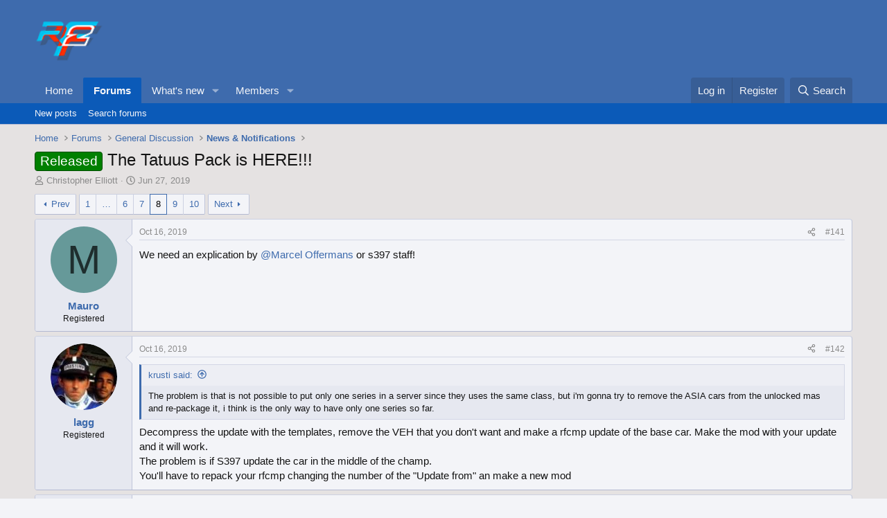

--- FILE ---
content_type: text/html; charset=utf-8
request_url: https://forum.studio-397.com/index.php?threads/the-tatuus-pack-is-here.63469/page-8
body_size: 26292
content:
<!DOCTYPE html>
<html id="XF" lang="en-US" dir="LTR"
	data-xf="2.3"
	data-app="public"
	
	
	data-template="thread_view"
	data-container-key="node-111"
	data-content-key="thread-63469"
	data-logged-in="false"
	data-cookie-prefix="xf_"
	data-csrf="1768842937,8f51b1451974f160213baee6006779d2"
	class="has-no-js template-thread_view"
	>
<head>
	
	
	

	<meta charset="utf-8" />
	<title>Released - The Tatuus Pack is HERE!!! | Page 8 | Studio-397 Forum</title>
	<link rel="manifest" href="/webmanifest.php">

	<meta http-equiv="X-UA-Compatible" content="IE=Edge" />
	<meta name="viewport" content="width=device-width, initial-scale=1, viewport-fit=cover">

	
		<meta name="theme-color" content="#3e6bad" />
	

	<meta name="apple-mobile-web-app-title" content="Studio-397 Forum">
	

	
		
		<meta name="description" content="We need an explication by @Marcel Offermans or s397 staff!" />
		<meta property="og:description" content="We need an explication by @Marcel Offermans or s397 staff!" />
		<meta property="twitter:description" content="We need an explication by @Marcel Offermans or s397 staff!" />
	
	
		<meta property="og:url" content="https://forum.studio-397.com/index.php?threads/the-tatuus-pack-is-here.63469/" />
	
		<link rel="canonical" href="https://forum.studio-397.com/index.php?threads/the-tatuus-pack-is-here.63469/page-8" />
	
		<link rel="prev" href="/index.php?threads/the-tatuus-pack-is-here.63469/page-7" />
	
		<link rel="next" href="/index.php?threads/the-tatuus-pack-is-here.63469/page-9" />
	

	
		
	
	
	<meta property="og:site_name" content="Studio-397 Forum" />


	
	
		
	
	
	<meta property="og:type" content="website" />


	
	
		
	
	
	
		<meta property="og:title" content="Released - The Tatuus Pack is HERE!!!" />
		<meta property="twitter:title" content="Released - The Tatuus Pack is HERE!!!" />
	


	
	
	
	

	
	
	
	

	<link rel="stylesheet" href="/css.php?css=public%3Anormalize.css%2Cpublic%3Afa.css%2Cpublic%3Acore.less%2Cpublic%3Aapp.less&amp;s=8&amp;l=1&amp;d=1763809535&amp;k=c5dacbc44ec4b4f88657af988a11cba5e975bd61" />

	<link rel="stylesheet" href="/css.php?css=public%3Abb_code.less%2Cpublic%3Amessage.less%2Cpublic%3Ashare_controls.less%2Cpublic%3Aextra.less&amp;s=8&amp;l=1&amp;d=1763809535&amp;k=fbb8d1d5d8a56538304fbc9a5979f5b918c1f600" />


	
		<script src="/js/xf/preamble.min.js?_v=a0092eb6"></script>
	

	
	<script src="/js/vendor/vendor-compiled.js?_v=a0092eb6" defer></script>
	<script src="/js/xf/core-compiled.js?_v=a0092eb6" defer></script>

	<script>
		XF.ready(() =>
		{
			XF.extendObject(true, XF.config, {
				// 
				userId: 0,
				enablePush: false,
				pushAppServerKey: '',
				url: {
					fullBase: 'https://forum.studio-397.com/',
					basePath: '/',
					css: '/css.php?css=__SENTINEL__&s=8&l=1&d=1763809535',
					js: '/js/__SENTINEL__?_v=a0092eb6',
					icon: '/data/local/icons/__VARIANT__.svg?v=1763809539#__NAME__',
					iconInline: '/styles/fa/__VARIANT__/__NAME__.svg?v=5.15.3',
					keepAlive: '/index.php?login/keep-alive'
				},
				cookie: {
					path: '/',
					domain: '',
					prefix: 'xf_',
					secure: true,
					consentMode: 'disabled',
					consented: ["optional","_third_party"]
				},
				cacheKey: 'f3ed7234243583f554e27d349fe769c5',
				csrf: '1768842937,8f51b1451974f160213baee6006779d2',
				js: {},
				fullJs: false,
				css: {"public:bb_code.less":true,"public:message.less":true,"public:share_controls.less":true,"public:extra.less":true},
				time: {
					now: 1768842937,
					today: 1768780800,
					todayDow: 1,
					tomorrow: 1768867200,
					yesterday: 1768694400,
					week: 1768262400,
					month: 1767225600,
					year: 1767225600
				},
				style: {
					light: '',
					dark: '',
					defaultColorScheme: 'light'
				},
				borderSizeFeature: '3px',
				fontAwesomeWeight: 'r',
				enableRtnProtect: true,
				
				enableFormSubmitSticky: true,
				imageOptimization: '0',
				imageOptimizationQuality: 0.85,
				uploadMaxFilesize: 2097152,
				uploadMaxWidth: 0,
				uploadMaxHeight: 0,
				allowedVideoExtensions: ["m4v","mov","mp4","mp4v","mpeg","mpg","ogv","webm"],
				allowedAudioExtensions: ["mp3","opus","ogg","wav"],
				shortcodeToEmoji: true,
				visitorCounts: {
					conversations_unread: '0',
					alerts_unviewed: '0',
					total_unread: '0',
					title_count: true,
					icon_indicator: true
				},
				jsMt: {"xf\/action.js":"182752b6","xf\/embed.js":"182752b6","xf\/form.js":"182752b6","xf\/structure.js":"182752b6","xf\/tooltip.js":"182752b6"},
				jsState: {},
				publicMetadataLogoUrl: '',
				publicPushBadgeUrl: 'https://forum.studio-397.com/styles/default/xenforo/bell.png'
			})

			XF.extendObject(XF.phrases, {
				// 
				date_x_at_time_y:     "{date} at {time}",
				day_x_at_time_y:      "{day} at {time}",
				yesterday_at_x:       "Yesterday at {time}",
				x_minutes_ago:        "{minutes} minutes ago",
				one_minute_ago:       "1 minute ago",
				a_moment_ago:         "A moment ago",
				today_at_x:           "Today at {time}",
				in_a_moment:          "In a moment",
				in_a_minute:          "In a minute",
				in_x_minutes:         "In {minutes} minutes",
				later_today_at_x:     "Later today at {time}",
				tomorrow_at_x:        "Tomorrow at {time}",
				short_date_x_minutes: "{minutes}m",
				short_date_x_hours:   "{hours}h",
				short_date_x_days:    "{days}d",

				day0: "Sunday",
				day1: "Monday",
				day2: "Tuesday",
				day3: "Wednesday",
				day4: "Thursday",
				day5: "Friday",
				day6: "Saturday",

				dayShort0: "Sun",
				dayShort1: "Mon",
				dayShort2: "Tue",
				dayShort3: "Wed",
				dayShort4: "Thu",
				dayShort5: "Fri",
				dayShort6: "Sat",

				month0: "January",
				month1: "February",
				month2: "March",
				month3: "April",
				month4: "May",
				month5: "June",
				month6: "July",
				month7: "August",
				month8: "September",
				month9: "October",
				month10: "November",
				month11: "December",

				active_user_changed_reload_page: "The active user has changed. Reload the page for the latest version.",
				server_did_not_respond_in_time_try_again: "The server did not respond in time. Please try again.",
				oops_we_ran_into_some_problems: "Oops! We ran into some problems.",
				oops_we_ran_into_some_problems_more_details_console: "Oops! We ran into some problems. Please try again later. More error details may be in the browser console.",
				file_too_large_to_upload: "The file is too large to be uploaded.",
				uploaded_file_is_too_large_for_server_to_process: "The uploaded file is too large for the server to process.",
				files_being_uploaded_are_you_sure: "Files are still being uploaded. Are you sure you want to submit this form?",
				attach: "Attach files",
				rich_text_box: "Rich text box",
				close: "Close",
				link_copied_to_clipboard: "Link copied to clipboard.",
				text_copied_to_clipboard: "Text copied to clipboard.",
				loading: "Loading…",
				you_have_exceeded_maximum_number_of_selectable_items: "You have exceeded the maximum number of selectable items.",

				processing: "Processing",
				'processing...': "Processing…",

				showing_x_of_y_items: "Showing {count} of {total} items",
				showing_all_items: "Showing all items",
				no_items_to_display: "No items to display",

				number_button_up: "Increase",
				number_button_down: "Decrease",

				push_enable_notification_title: "Push notifications enabled successfully at Studio-397 Forum",
				push_enable_notification_body: "Thank you for enabling push notifications!",

				pull_down_to_refresh: "Pull down to refresh",
				release_to_refresh: "Release to refresh",
				refreshing: "Refreshing…"
			})
		})
	</script>

	


	
		<link rel="icon" type="image/png" href="https://forum.studio-397.com/data/assets/logo/favicon-32x32.png" sizes="32x32" />
	

	
</head>
<body data-template="thread_view">

<div class="p-pageWrapper" id="top">

	

	<header class="p-header" id="header">
		<div class="p-header-inner">
			<div class="p-header-content">
				<div class="p-header-logo p-header-logo--image">
					<a href="/index.php">
						

	

	
		
		

		
	

	

	<picture data-variations="{&quot;default&quot;:{&quot;1&quot;:&quot;\/data\/assets\/logo_default\/logo.png&quot;,&quot;2&quot;:null}}">
		
		
		

		

		<img src="/data/assets/logo_default/logo.png"  width="100" height="36" alt="Studio-397 Forum"  />
	</picture>


					</a>
				</div>

				
			</div>
		</div>
	</header>

	
	

	
		<div class="p-navSticky p-navSticky--primary" data-xf-init="sticky-header">
			
		<nav class="p-nav">
			<div class="p-nav-inner">
				<button type="button" class="button button--plain p-nav-menuTrigger" data-xf-click="off-canvas" data-menu=".js-headerOffCanvasMenu" tabindex="0" aria-label="Menu"><span class="button-text">
					<i aria-hidden="true"></i>
				</span></button>

				<div class="p-nav-smallLogo">
					<a href="/index.php">
						

	

	
		
		

		
	

	

	<picture data-variations="{&quot;default&quot;:{&quot;1&quot;:&quot;\/data\/assets\/logo_default\/logo.png&quot;,&quot;2&quot;:null}}">
		
		
		

		

		<img src="/data/assets/logo_default/logo.png"  width="100" height="36" alt="Studio-397 Forum"  />
	</picture>


					</a>
				</div>

				<div class="p-nav-scroller hScroller" data-xf-init="h-scroller" data-auto-scroll=".p-navEl.is-selected">
					<div class="hScroller-scroll">
						<ul class="p-nav-list js-offCanvasNavSource">
							
								<li>
									
	<div class="p-navEl " >
	

		
	
	<a href="https://www.studio-397.com"
	class="p-navEl-link "
	
	data-xf-key="1"
	data-nav-id="home">Home</a>


		

		
	
	</div>

								</li>
							
								<li>
									
	<div class="p-navEl is-selected" data-has-children="true">
	

		
	
	<a href="/index.php"
	class="p-navEl-link p-navEl-link--splitMenu "
	
	
	data-nav-id="forums">Forums</a>


		<a data-xf-key="2"
			data-xf-click="menu"
			data-menu-pos-ref="< .p-navEl"
			class="p-navEl-splitTrigger"
			role="button"
			tabindex="0"
			aria-label="Toggle expanded"
			aria-expanded="false"
			aria-haspopup="true"></a>

		
	
		<div class="menu menu--structural" data-menu="menu" aria-hidden="true">
			<div class="menu-content">
				
					
	
	
	<a href="/index.php?whats-new/posts/"
	class="menu-linkRow u-indentDepth0 js-offCanvasCopy "
	
	
	data-nav-id="newPosts">New posts</a>

	

				
					
	
	
	<a href="/index.php?search/&amp;type=post"
	class="menu-linkRow u-indentDepth0 js-offCanvasCopy "
	
	
	data-nav-id="searchForums">Search forums</a>

	

				
			</div>
		</div>
	
	</div>

								</li>
							
								<li>
									
	<div class="p-navEl " data-has-children="true">
	

		
	
	<a href="/index.php?whats-new/"
	class="p-navEl-link p-navEl-link--splitMenu "
	
	
	data-nav-id="whatsNew">What's new</a>


		<a data-xf-key="3"
			data-xf-click="menu"
			data-menu-pos-ref="< .p-navEl"
			class="p-navEl-splitTrigger"
			role="button"
			tabindex="0"
			aria-label="Toggle expanded"
			aria-expanded="false"
			aria-haspopup="true"></a>

		
	
		<div class="menu menu--structural" data-menu="menu" aria-hidden="true">
			<div class="menu-content">
				
					
	
	
	<a href="/index.php?featured/"
	class="menu-linkRow u-indentDepth0 js-offCanvasCopy "
	
	
	data-nav-id="featured">Featured content</a>

	

				
					
	
	
	<a href="/index.php?whats-new/posts/"
	class="menu-linkRow u-indentDepth0 js-offCanvasCopy "
	 rel="nofollow"
	
	data-nav-id="whatsNewPosts">New posts</a>

	

				
					
	
	
	<a href="/index.php?whats-new/profile-posts/"
	class="menu-linkRow u-indentDepth0 js-offCanvasCopy "
	 rel="nofollow"
	
	data-nav-id="whatsNewProfilePosts">New profile posts</a>

	

				
					
	
	
	<a href="/index.php?whats-new/latest-activity"
	class="menu-linkRow u-indentDepth0 js-offCanvasCopy "
	 rel="nofollow"
	
	data-nav-id="latestActivity">Latest activity</a>

	

				
			</div>
		</div>
	
	</div>

								</li>
							
								<li>
									
	<div class="p-navEl " data-has-children="true">
	

		
	
	<a href="/index.php?members/"
	class="p-navEl-link p-navEl-link--splitMenu "
	
	
	data-nav-id="members">Members</a>


		<a data-xf-key="4"
			data-xf-click="menu"
			data-menu-pos-ref="< .p-navEl"
			class="p-navEl-splitTrigger"
			role="button"
			tabindex="0"
			aria-label="Toggle expanded"
			aria-expanded="false"
			aria-haspopup="true"></a>

		
	
		<div class="menu menu--structural" data-menu="menu" aria-hidden="true">
			<div class="menu-content">
				
					
	
	
	<a href="/index.php?online/"
	class="menu-linkRow u-indentDepth0 js-offCanvasCopy "
	
	
	data-nav-id="currentVisitors">Current visitors</a>

	

				
					
	
	
	<a href="/index.php?whats-new/profile-posts/"
	class="menu-linkRow u-indentDepth0 js-offCanvasCopy "
	 rel="nofollow"
	
	data-nav-id="newProfilePosts">New profile posts</a>

	

				
					
	
	
	<a href="/index.php?search/&amp;type=profile_post"
	class="menu-linkRow u-indentDepth0 js-offCanvasCopy "
	
	
	data-nav-id="searchProfilePosts">Search profile posts</a>

	

				
			</div>
		</div>
	
	</div>

								</li>
							
						</ul>
					</div>
				</div>

				<div class="p-nav-opposite">
					<div class="p-navgroup p-account p-navgroup--guest">
						
							<a href="/index.php?login/" class="p-navgroup-link p-navgroup-link--textual p-navgroup-link--logIn"
								data-xf-click="overlay" data-follow-redirects="on">
								<span class="p-navgroup-linkText">Log in</span>
							</a>
							
								<a href="/index.php?register/" class="p-navgroup-link p-navgroup-link--textual p-navgroup-link--register"
									data-xf-click="overlay" data-follow-redirects="on">
									<span class="p-navgroup-linkText">Register</span>
								</a>
							
						
					</div>

					<div class="p-navgroup p-discovery">
						<a href="/index.php?whats-new/"
							class="p-navgroup-link p-navgroup-link--iconic p-navgroup-link--whatsnew"
							aria-label="What&#039;s new"
							title="What&#039;s new">
							<i aria-hidden="true"></i>
							<span class="p-navgroup-linkText">What's new</span>
						</a>

						
							<a href="/index.php?search/"
								class="p-navgroup-link p-navgroup-link--iconic p-navgroup-link--search"
								data-xf-click="menu"
								data-xf-key="/"
								aria-label="Search"
								aria-expanded="false"
								aria-haspopup="true"
								title="Search">
								<i aria-hidden="true"></i>
								<span class="p-navgroup-linkText">Search</span>
							</a>
							<div class="menu menu--structural menu--wide" data-menu="menu" aria-hidden="true">
								<form action="/index.php?search/search" method="post"
									class="menu-content"
									data-xf-init="quick-search">

									<h3 class="menu-header">Search</h3>
									
									<div class="menu-row">
										
											<div class="inputGroup inputGroup--joined">
												<input type="text" class="input" name="keywords" data-acurl="/index.php?search/auto-complete" placeholder="Search…" aria-label="Search" data-menu-autofocus="true" />
												
			<select name="constraints" class="js-quickSearch-constraint input" aria-label="Search within">
				<option value="">Everywhere</option>
<option value="{&quot;search_type&quot;:&quot;post&quot;}">Threads</option>
<option value="{&quot;search_type&quot;:&quot;post&quot;,&quot;c&quot;:{&quot;nodes&quot;:[111],&quot;child_nodes&quot;:1}}">This forum</option>
<option value="{&quot;search_type&quot;:&quot;post&quot;,&quot;c&quot;:{&quot;thread&quot;:63469}}">This thread</option>

			</select>
		
											</div>
										
									</div>

									
									<div class="menu-row">
										<label class="iconic"><input type="checkbox"  name="c[title_only]" value="1" /><i aria-hidden="true"></i><span class="iconic-label">Search titles only

													
													<span tabindex="0" role="button"
														data-xf-init="tooltip" data-trigger="hover focus click" title="Tags will also be searched in content where tags are supported">

														<i class="fa--xf far fa-question-circle  u-muted u-smaller"><svg xmlns="http://www.w3.org/2000/svg" role="img" ><title>Note</title><use href="/data/local/icons/regular.svg?v=1763809539#question-circle"></use></svg></i>
													</span></span></label>

									</div>
									
									<div class="menu-row">
										<div class="inputGroup">
											<span class="inputGroup-text" id="ctrl_search_menu_by_member">By:</span>
											<input type="text" class="input" name="c[users]" data-xf-init="auto-complete" placeholder="Member" aria-labelledby="ctrl_search_menu_by_member" />
										</div>
									</div>
									<div class="menu-footer">
									<span class="menu-footer-controls">
										<button type="submit" class="button button--icon button--icon--search button--primary"><i class="fa--xf far fa-search "><svg xmlns="http://www.w3.org/2000/svg" role="img" aria-hidden="true" ><use href="/data/local/icons/regular.svg?v=1763809539#search"></use></svg></i><span class="button-text">Search</span></button>
										<button type="submit" class="button " name="from_search_menu"><span class="button-text">Advanced search…</span></button>
									</span>
									</div>

									<input type="hidden" name="_xfToken" value="1768842937,8f51b1451974f160213baee6006779d2" />
								</form>
							</div>
						
					</div>
				</div>
			</div>
		</nav>
	
		</div>
		
		
			<div class="p-sectionLinks">
				<div class="p-sectionLinks-inner hScroller" data-xf-init="h-scroller">
					<div class="hScroller-scroll">
						<ul class="p-sectionLinks-list">
							
								<li>
									
	<div class="p-navEl " >
	

		
	
	<a href="/index.php?whats-new/posts/"
	class="p-navEl-link "
	
	data-xf-key="alt+1"
	data-nav-id="newPosts">New posts</a>


		

		
	
	</div>

								</li>
							
								<li>
									
	<div class="p-navEl " >
	

		
	
	<a href="/index.php?search/&amp;type=post"
	class="p-navEl-link "
	
	data-xf-key="alt+2"
	data-nav-id="searchForums">Search forums</a>


		

		
	
	</div>

								</li>
							
						</ul>
					</div>
				</div>
			</div>
			
	
		

	<div class="offCanvasMenu offCanvasMenu--nav js-headerOffCanvasMenu" data-menu="menu" aria-hidden="true" data-ocm-builder="navigation">
		<div class="offCanvasMenu-backdrop" data-menu-close="true"></div>
		<div class="offCanvasMenu-content">
			<div class="offCanvasMenu-header">
				Menu
				<a class="offCanvasMenu-closer" data-menu-close="true" role="button" tabindex="0" aria-label="Close"></a>
			</div>
			
				<div class="p-offCanvasRegisterLink">
					<div class="offCanvasMenu-linkHolder">
						<a href="/index.php?login/" class="offCanvasMenu-link" data-xf-click="overlay" data-menu-close="true">
							Log in
						</a>
					</div>
					<hr class="offCanvasMenu-separator" />
					
						<div class="offCanvasMenu-linkHolder">
							<a href="/index.php?register/" class="offCanvasMenu-link" data-xf-click="overlay" data-menu-close="true">
								Register
							</a>
						</div>
						<hr class="offCanvasMenu-separator" />
					
				</div>
			
			<div class="js-offCanvasNavTarget"></div>
			<div class="offCanvasMenu-installBanner js-installPromptContainer" style="display: none;" data-xf-init="install-prompt">
				<div class="offCanvasMenu-installBanner-header">Install the app</div>
				<button type="button" class="button js-installPromptButton"><span class="button-text">Install</span></button>
				<template class="js-installTemplateIOS">
					<div class="js-installTemplateContent">
						<div class="overlay-title">How to install the app on iOS</div>
						<div class="block-body">
							<div class="block-row">
								<p>
									Follow along with the video below to see how to install our site as a web app on your home screen.
								</p>
								<p style="text-align: center">
									<video src="/styles/default/xenforo/add_to_home.mp4"
										width="280" height="480" autoplay loop muted playsinline></video>
								</p>
								<p>
									<small><strong>Note:</strong> This feature may not be available in some browsers.</small>
								</p>
							</div>
						</div>
					</div>
				</template>
			</div>
		</div>
	</div>

	<div class="p-body">
		<div class="p-body-inner">
			<!--XF:EXTRA_OUTPUT-->

			

			

			
			
	
		<ul class="p-breadcrumbs "
			itemscope itemtype="https://schema.org/BreadcrumbList">
			
				

				
				

				
					
					
	<li itemprop="itemListElement" itemscope itemtype="https://schema.org/ListItem">
		<a href="https://www.studio-397.com" itemprop="item">
			<span itemprop="name">Home</span>
		</a>
		<meta itemprop="position" content="1" />
	</li>

				

				
					
					
	<li itemprop="itemListElement" itemscope itemtype="https://schema.org/ListItem">
		<a href="/index.php" itemprop="item">
			<span itemprop="name">Forums</span>
		</a>
		<meta itemprop="position" content="2" />
	</li>

				
				
					
					
	<li itemprop="itemListElement" itemscope itemtype="https://schema.org/ListItem">
		<a href="/index.php?categories/general-discussion.109/" itemprop="item">
			<span itemprop="name">General Discussion</span>
		</a>
		<meta itemprop="position" content="3" />
	</li>

				
					
					
	<li itemprop="itemListElement" itemscope itemtype="https://schema.org/ListItem">
		<a href="/index.php?forums/news-notifications.111/" itemprop="item">
			<span itemprop="name">News &amp; Notifications</span>
		</a>
		<meta itemprop="position" content="4" />
	</li>

				
			
		</ul>
	

			

			
	<noscript class="js-jsWarning"><div class="blockMessage blockMessage--important blockMessage--iconic u-noJsOnly">JavaScript is disabled. For a better experience, please enable JavaScript in your browser before proceeding.</div></noscript>

			
	<div class="blockMessage blockMessage--important blockMessage--iconic js-browserWarning" style="display: none">You are using an out of date browser. It  may not display this or other websites correctly.<br />You should upgrade or use an <a href="https://www.google.com/chrome/" target="_blank" rel="noopener">alternative browser</a>.</div>


			
				<div class="p-body-header">
					
						
							<div class="p-title ">
								
									
										<h1 class="p-title-value"><span class="label label--green" dir="auto">Released</span><span class="label-append">&nbsp;</span>The Tatuus Pack is HERE!!!</h1>
									
									
								
							</div>
						

						
							<div class="p-description">
	<ul class="listInline listInline--bullet">
		<li>
			<i class="fa--xf far fa-user "><svg xmlns="http://www.w3.org/2000/svg" role="img" ><title>Thread starter</title><use href="/data/local/icons/regular.svg?v=1763809539#user"></use></svg></i>
			<span class="u-srOnly">Thread starter</span>

			<a href="/index.php?members/christopher-elliott.4/" class="username  u-concealed" dir="auto" data-user-id="4" data-xf-init="member-tooltip">Christopher Elliott</a>
		</li>
		<li>
			<i class="fa--xf far fa-clock "><svg xmlns="http://www.w3.org/2000/svg" role="img" ><title>Start date</title><use href="/data/local/icons/regular.svg?v=1763809539#clock"></use></svg></i>
			<span class="u-srOnly">Start date</span>

			<a href="/index.php?threads/the-tatuus-pack-is-here.63469/" class="u-concealed"><time  class="u-dt" dir="auto" datetime="2019-06-27T18:09:22+0100" data-timestamp="1561655362" data-date="Jun 27, 2019" data-time="6:09 PM" data-short="Jun &#039;19" title="Jun 27, 2019 at 6:09 PM">Jun 27, 2019</time></a>
		</li>
		
		
	</ul>
</div>
						
					
				</div>
			

			<div class="p-body-main  ">
				
				<div class="p-body-contentCol"></div>
				

				

				<div class="p-body-content">
					
					<div class="p-body-pageContent">










	
	
	
		
	
	
	


	
	
	
		
	
	
	


	
	
		
	
	
	


	
	



	










	



	

	
		
	



















<div class="block block--messages" data-xf-init="" data-type="post" data-href="/index.php?inline-mod/" data-search-target="*">

	<span class="u-anchorTarget" id="posts"></span>

	
		
	

	

	<div class="block-outer"><div class="block-outer-main"><nav class="pageNavWrapper pageNavWrapper--mixed ">



<div class="pageNav pageNav--skipStart ">
	
		<a href="/index.php?threads/the-tatuus-pack-is-here.63469/page-7" class="pageNav-jump pageNav-jump--prev">Prev</a>
	

	<ul class="pageNav-main">
		

	
		<li class="pageNav-page "><a href="/index.php?threads/the-tatuus-pack-is-here.63469/">1</a></li>
	


		
			
				<li class="pageNav-page pageNav-page--skip pageNav-page--skipStart">
					<a data-xf-init="tooltip" title="Go to page"
						data-xf-click="menu"
						role="button" tabindex="0" aria-expanded="false" aria-haspopup="true">…</a>
					

	<div class="menu menu--pageJump" data-menu="menu" aria-hidden="true">
		<div class="menu-content">
			<h4 class="menu-header">Go to page</h4>
			<div class="menu-row" data-xf-init="page-jump" data-page-url="/index.php?threads/the-tatuus-pack-is-here.63469/page-%page%">
				<div class="inputGroup inputGroup--numbers">
					<div class="inputGroup inputGroup--numbers inputNumber" data-xf-init="number-box"><input type="number" pattern="\d*" class="input input--number js-numberBoxTextInput input input--numberNarrow js-pageJumpPage" value="5"  min="1" max="10" step="1" required="required" data-menu-autofocus="true" /></div>
					<span class="inputGroup-text"><button type="button" class="button js-pageJumpGo"><span class="button-text">Go</span></button></span>
				</div>
			</div>
		</div>
	</div>

				</li>
			
		

		
			

	
		<li class="pageNav-page pageNav-page--earlier"><a href="/index.php?threads/the-tatuus-pack-is-here.63469/page-6">6</a></li>
	

		
			

	
		<li class="pageNav-page pageNav-page--earlier"><a href="/index.php?threads/the-tatuus-pack-is-here.63469/page-7">7</a></li>
	

		
			

	
		<li class="pageNav-page pageNav-page--current "><a href="/index.php?threads/the-tatuus-pack-is-here.63469/page-8">8</a></li>
	

		
			

	
		<li class="pageNav-page pageNav-page--later"><a href="/index.php?threads/the-tatuus-pack-is-here.63469/page-9">9</a></li>
	

		

		

		

	
		<li class="pageNav-page "><a href="/index.php?threads/the-tatuus-pack-is-here.63469/page-10">10</a></li>
	

	</ul>

	
		<a href="/index.php?threads/the-tatuus-pack-is-here.63469/page-9" class="pageNav-jump pageNav-jump--next">Next</a>
	
</div>

<div class="pageNavSimple">
	
		<a href="/index.php?threads/the-tatuus-pack-is-here.63469/"
			class="pageNavSimple-el pageNavSimple-el--first"
			data-xf-init="tooltip" title="First">
			<i aria-hidden="true"></i> <span class="u-srOnly">First</span>
		</a>
		<a href="/index.php?threads/the-tatuus-pack-is-here.63469/page-7" class="pageNavSimple-el pageNavSimple-el--prev">
			<i aria-hidden="true"></i> Prev
		</a>
	

	<a class="pageNavSimple-el pageNavSimple-el--current"
		data-xf-init="tooltip" title="Go to page"
		data-xf-click="menu" role="button" tabindex="0" aria-expanded="false" aria-haspopup="true">
		8 of 10
	</a>
	

	<div class="menu menu--pageJump" data-menu="menu" aria-hidden="true">
		<div class="menu-content">
			<h4 class="menu-header">Go to page</h4>
			<div class="menu-row" data-xf-init="page-jump" data-page-url="/index.php?threads/the-tatuus-pack-is-here.63469/page-%page%">
				<div class="inputGroup inputGroup--numbers">
					<div class="inputGroup inputGroup--numbers inputNumber" data-xf-init="number-box"><input type="number" pattern="\d*" class="input input--number js-numberBoxTextInput input input--numberNarrow js-pageJumpPage" value="8"  min="1" max="10" step="1" required="required" data-menu-autofocus="true" /></div>
					<span class="inputGroup-text"><button type="button" class="button js-pageJumpGo"><span class="button-text">Go</span></button></span>
				</div>
			</div>
		</div>
	</div>


	
		<a href="/index.php?threads/the-tatuus-pack-is-here.63469/page-9" class="pageNavSimple-el pageNavSimple-el--next">
			Next <i aria-hidden="true"></i>
		</a>
		<a href="/index.php?threads/the-tatuus-pack-is-here.63469/page-10"
			class="pageNavSimple-el pageNavSimple-el--last"
			data-xf-init="tooltip" title="Last">
			<i aria-hidden="true"></i> <span class="u-srOnly">Last</span>
		</a>
	
</div>

</nav>



</div></div>

	

	
		
	<div class="block-outer js-threadStatusField"></div>

	

	<div class="block-container lbContainer"
		data-xf-init="lightbox select-to-quote"
		data-message-selector=".js-post"
		data-lb-id="thread-63469"
		data-lb-universal="0">

		<div class="block-body js-replyNewMessageContainer">
			
				

					

					
						

	
	

	

	
	<article class="message message--post js-post js-inlineModContainer  "
		data-author="Mauro"
		data-content="post-1003838"
		id="js-post-1003838"
		itemscope itemtype="https://schema.org/Comment" itemid="https://forum.studio-397.com/index.php?posts/1003838/">

		
			<meta itemprop="parentItem" itemscope itemid="https://forum.studio-397.com/index.php?threads/the-tatuus-pack-is-here.63469/" />
			<meta itemprop="name" content="Post #141" />
		

		<span class="u-anchorTarget" id="post-1003838"></span>

		
			<div class="message-inner">
				
					<div class="message-cell message-cell--user">
						

	<section class="message-user"
		itemprop="author"
		itemscope itemtype="https://schema.org/Person"
		itemid="https://forum.studio-397.com/index.php?members/mauro.25261/">

		
			<meta itemprop="url" content="https://forum.studio-397.com/index.php?members/mauro.25261/" />
		

		<div class="message-avatar ">
			<div class="message-avatar-wrapper">
				<a href="/index.php?members/mauro.25261/" class="avatar avatar--m avatar--default avatar--default--dynamic" data-user-id="25261" data-xf-init="member-tooltip" style="background-color: #669999; color: #1f2e2e">
			<span class="avatar-u25261-m" role="img" aria-label="Mauro">M</span> 
		</a>
				
			</div>
		</div>
		<div class="message-userDetails">
			<h4 class="message-name"><a href="/index.php?members/mauro.25261/" class="username " dir="auto" data-user-id="25261" data-xf-init="member-tooltip"><span itemprop="name">Mauro</span></a></h4>
			<h5 class="userTitle message-userTitle" dir="auto" itemprop="jobTitle">Registered</h5>
			
		</div>
		
			
			
		
		<span class="message-userArrow"></span>
	</section>

					</div>
				

				
					<div class="message-cell message-cell--main">
					
						<div class="message-main js-quickEditTarget">

							
								

	

	<header class="message-attribution message-attribution--split">
		<ul class="message-attribution-main listInline ">
			
			
			<li class="u-concealed">
				<a href="/index.php?threads/the-tatuus-pack-is-here.63469/post-1003838" rel="nofollow" itemprop="url">
					<time  class="u-dt" dir="auto" datetime="2019-10-16T15:22:32+0100" data-timestamp="1571235752" data-date="Oct 16, 2019" data-time="3:22 PM" data-short="Oct &#039;19" title="Oct 16, 2019 at 3:22 PM" itemprop="datePublished">Oct 16, 2019</time>
				</a>
			</li>
			
		</ul>

		<ul class="message-attribution-opposite message-attribution-opposite--list ">
			
			<li>
				<a href="/index.php?threads/the-tatuus-pack-is-here.63469/post-1003838"
					class="message-attribution-gadget"
					data-xf-init="share-tooltip"
					data-href="/index.php?posts/1003838/share"
					aria-label="Share"
					rel="nofollow">
					<i class="fa--xf far fa-share-alt "><svg xmlns="http://www.w3.org/2000/svg" role="img" aria-hidden="true" ><use href="/data/local/icons/regular.svg?v=1763809539#share-alt"></use></svg></i>
				</a>
			</li>
			
				<li class="u-hidden js-embedCopy">
					
	<a href="javascript:"
		data-xf-init="copy-to-clipboard"
		data-copy-text="&lt;div class=&quot;js-xf-embed&quot; data-url=&quot;https://forum.studio-397.com&quot; data-content=&quot;post-1003838&quot;&gt;&lt;/div&gt;&lt;script defer src=&quot;https://forum.studio-397.com/js/xf/external_embed.js?_v=a0092eb6&quot;&gt;&lt;/script&gt;"
		data-success="Embed code HTML copied to clipboard."
		class="">
		<i class="fa--xf far fa-code "><svg xmlns="http://www.w3.org/2000/svg" role="img" aria-hidden="true" ><use href="/data/local/icons/regular.svg?v=1763809539#code"></use></svg></i>
	</a>

				</li>
			
			
			
				<li>
					<a href="/index.php?threads/the-tatuus-pack-is-here.63469/post-1003838" rel="nofollow">
						#141
					</a>
				</li>
			
		</ul>
	</header>

							

							<div class="message-content js-messageContent">
							

								
									
	
	
	

								

								
									
	

	<div class="message-userContent lbContainer js-lbContainer "
		data-lb-id="post-1003838"
		data-lb-caption-desc="Mauro &middot; Oct 16, 2019 at 3:22 PM">

		

		<article class="message-body js-selectToQuote">
			
				
			

			<div itemprop="text">
				
					<div class="bbWrapper">We need an explication by <a href="https://forum.studio-397.com/index.php?members/3/" class="username" data-xf-init="member-tooltip" data-user-id="3" data-username="@Marcel Offermans">@Marcel Offermans</a> or s397 staff!</div>
				
			</div>

			<div class="js-selectToQuoteEnd">&nbsp;</div>
			
				
			
		</article>

		

		
	</div>

								

								
									
	

	

								

								
									
	

								

							
							</div>

							
								
	

	<footer class="message-footer">
		
			<div class="message-microdata" itemprop="interactionStatistic" itemtype="https://schema.org/InteractionCounter" itemscope>
				<meta itemprop="userInteractionCount" content="0" />
				<meta itemprop="interactionType" content="https://schema.org/LikeAction" />
			</div>
		

		

		<div class="reactionsBar js-reactionsList ">
			
		</div>

		<div class="js-historyTarget message-historyTarget toggleTarget" data-href="trigger-href"></div>
	</footer>

							
						</div>

					
					</div>
				
			</div>
		
	</article>

	
	

					

					

				

					

					
						

	
	

	

	
	<article class="message message--post js-post js-inlineModContainer  "
		data-author="lagg"
		data-content="post-1003847"
		id="js-post-1003847"
		itemscope itemtype="https://schema.org/Comment" itemid="https://forum.studio-397.com/index.php?posts/1003847/">

		
			<meta itemprop="parentItem" itemscope itemid="https://forum.studio-397.com/index.php?threads/the-tatuus-pack-is-here.63469/" />
			<meta itemprop="name" content="Post #142" />
		

		<span class="u-anchorTarget" id="post-1003847"></span>

		
			<div class="message-inner">
				
					<div class="message-cell message-cell--user">
						

	<section class="message-user"
		itemprop="author"
		itemscope itemtype="https://schema.org/Person"
		itemid="https://forum.studio-397.com/index.php?members/lagg.33505/">

		
			<meta itemprop="url" content="https://forum.studio-397.com/index.php?members/lagg.33505/" />
		

		<div class="message-avatar ">
			<div class="message-avatar-wrapper">
				<a href="/index.php?members/lagg.33505/" class="avatar avatar--m" data-user-id="33505" data-xf-init="member-tooltip">
			<img src="/data/avatars/m/33/33505.jpg?1478208675"  alt="lagg" class="avatar-u33505-m" width="96" height="96" loading="lazy" itemprop="image" /> 
		</a>
				
			</div>
		</div>
		<div class="message-userDetails">
			<h4 class="message-name"><a href="/index.php?members/lagg.33505/" class="username " dir="auto" data-user-id="33505" data-xf-init="member-tooltip"><span itemprop="name">lagg</span></a></h4>
			<h5 class="userTitle message-userTitle" dir="auto" itemprop="jobTitle">Registered</h5>
			
		</div>
		
			
			
		
		<span class="message-userArrow"></span>
	</section>

					</div>
				

				
					<div class="message-cell message-cell--main">
					
						<div class="message-main js-quickEditTarget">

							
								

	

	<header class="message-attribution message-attribution--split">
		<ul class="message-attribution-main listInline ">
			
			
			<li class="u-concealed">
				<a href="/index.php?threads/the-tatuus-pack-is-here.63469/post-1003847" rel="nofollow" itemprop="url">
					<time  class="u-dt" dir="auto" datetime="2019-10-16T17:11:11+0100" data-timestamp="1571242271" data-date="Oct 16, 2019" data-time="5:11 PM" data-short="Oct &#039;19" title="Oct 16, 2019 at 5:11 PM" itemprop="datePublished">Oct 16, 2019</time>
				</a>
			</li>
			
		</ul>

		<ul class="message-attribution-opposite message-attribution-opposite--list ">
			
			<li>
				<a href="/index.php?threads/the-tatuus-pack-is-here.63469/post-1003847"
					class="message-attribution-gadget"
					data-xf-init="share-tooltip"
					data-href="/index.php?posts/1003847/share"
					aria-label="Share"
					rel="nofollow">
					<i class="fa--xf far fa-share-alt "><svg xmlns="http://www.w3.org/2000/svg" role="img" aria-hidden="true" ><use href="/data/local/icons/regular.svg?v=1763809539#share-alt"></use></svg></i>
				</a>
			</li>
			
				<li class="u-hidden js-embedCopy">
					
	<a href="javascript:"
		data-xf-init="copy-to-clipboard"
		data-copy-text="&lt;div class=&quot;js-xf-embed&quot; data-url=&quot;https://forum.studio-397.com&quot; data-content=&quot;post-1003847&quot;&gt;&lt;/div&gt;&lt;script defer src=&quot;https://forum.studio-397.com/js/xf/external_embed.js?_v=a0092eb6&quot;&gt;&lt;/script&gt;"
		data-success="Embed code HTML copied to clipboard."
		class="">
		<i class="fa--xf far fa-code "><svg xmlns="http://www.w3.org/2000/svg" role="img" aria-hidden="true" ><use href="/data/local/icons/regular.svg?v=1763809539#code"></use></svg></i>
	</a>

				</li>
			
			
			
				<li>
					<a href="/index.php?threads/the-tatuus-pack-is-here.63469/post-1003847" rel="nofollow">
						#142
					</a>
				</li>
			
		</ul>
	</header>

							

							<div class="message-content js-messageContent">
							

								
									
	
	
	

								

								
									
	

	<div class="message-userContent lbContainer js-lbContainer "
		data-lb-id="post-1003847"
		data-lb-caption-desc="lagg &middot; Oct 16, 2019 at 5:11 PM">

		

		<article class="message-body js-selectToQuote">
			
				
			

			<div itemprop="text">
				
					<div class="bbWrapper"><blockquote data-attributes="member: 45090" data-quote="krusti" data-source="post: 1003826"
	class="bbCodeBlock bbCodeBlock--expandable bbCodeBlock--quote js-expandWatch">
	
		<div class="bbCodeBlock-title">
			
				<a href="/index.php?goto/post&amp;id=1003826"
					class="bbCodeBlock-sourceJump"
					rel="nofollow"
					data-xf-click="attribution"
					data-content-selector="#post-1003826">krusti said:</a>
			
		</div>
	
	<div class="bbCodeBlock-content">
		
		<div class="bbCodeBlock-expandContent js-expandContent ">
			The problem is that is not possible to put only one series in a server since they uses the same class, but i&#039;m gonna try to remove the ASIA cars from the unlocked mas and re-package it, i think is the only way to have only one series so far.
		</div>
		<div class="bbCodeBlock-expandLink js-expandLink"><a role="button" tabindex="0">Click to expand...</a></div>
	</div>
</blockquote>Decompress the update with the templates, remove the VEH that you don&#039;t want and make a rfcmp update of the base car. Make the mod with your update and it will work.<br />
The problem is if S397 update the car in the middle of the champ.<br />
You&#039;ll have to repack your rfcmp changing the number of the &quot;Update from&quot; an make a new mod</div>
				
			</div>

			<div class="js-selectToQuoteEnd">&nbsp;</div>
			
				
			
		</article>

		

		
	</div>

								

								
									
	

	

								

								
									
	

								

							
							</div>

							
								
	

	<footer class="message-footer">
		
			<div class="message-microdata" itemprop="interactionStatistic" itemtype="https://schema.org/InteractionCounter" itemscope>
				<meta itemprop="userInteractionCount" content="0" />
				<meta itemprop="interactionType" content="https://schema.org/LikeAction" />
			</div>
		

		

		<div class="reactionsBar js-reactionsList ">
			
		</div>

		<div class="js-historyTarget message-historyTarget toggleTarget" data-href="trigger-href"></div>
	</footer>

							
						</div>

					
					</div>
				
			</div>
		
	</article>

	
	

					

					

				

					

					
						

	
	

	

	
	<article class="message message--post js-post js-inlineModContainer  "
		data-author="Daniele Vidimari"
		data-content="post-1003850"
		id="js-post-1003850"
		itemscope itemtype="https://schema.org/Comment" itemid="https://forum.studio-397.com/index.php?posts/1003850/">

		
			<meta itemprop="parentItem" itemscope itemid="https://forum.studio-397.com/index.php?threads/the-tatuus-pack-is-here.63469/" />
			<meta itemprop="name" content="Post #143" />
		

		<span class="u-anchorTarget" id="post-1003850"></span>

		
			<div class="message-inner">
				
					<div class="message-cell message-cell--user">
						

	<section class="message-user"
		itemprop="author"
		itemscope itemtype="https://schema.org/Person"
		itemid="https://forum.studio-397.com/index.php?members/daniele-vidimari.45090/">

		
			<meta itemprop="url" content="https://forum.studio-397.com/index.php?members/daniele-vidimari.45090/" />
		

		<div class="message-avatar ">
			<div class="message-avatar-wrapper">
				<a href="/index.php?members/daniele-vidimari.45090/" class="avatar avatar--m" data-user-id="45090" data-xf-init="member-tooltip">
			<img src="/data/avatars/m/45/45090.jpg?1595940504" srcset="/data/avatars/l/45/45090.jpg?1595940504 2x" alt="Daniele Vidimari" class="avatar-u45090-m" width="96" height="96" loading="lazy" itemprop="image" /> 
		</a>
				
			</div>
		</div>
		<div class="message-userDetails">
			<h4 class="message-name"><a href="/index.php?members/daniele-vidimari.45090/" class="username " dir="auto" data-user-id="45090" data-xf-init="member-tooltip"><span itemprop="name">Daniele Vidimari</span></a></h4>
			<h5 class="userTitle message-userTitle" dir="auto" itemprop="jobTitle">Registered</h5>
			
		</div>
		
			
			
		
		<span class="message-userArrow"></span>
	</section>

					</div>
				

				
					<div class="message-cell message-cell--main">
					
						<div class="message-main js-quickEditTarget">

							
								

	

	<header class="message-attribution message-attribution--split">
		<ul class="message-attribution-main listInline ">
			
			
			<li class="u-concealed">
				<a href="/index.php?threads/the-tatuus-pack-is-here.63469/post-1003850" rel="nofollow" itemprop="url">
					<time  class="u-dt" dir="auto" datetime="2019-10-16T17:21:12+0100" data-timestamp="1571242872" data-date="Oct 16, 2019" data-time="5:21 PM" data-short="Oct &#039;19" title="Oct 16, 2019 at 5:21 PM" itemprop="datePublished">Oct 16, 2019</time>
				</a>
			</li>
			
		</ul>

		<ul class="message-attribution-opposite message-attribution-opposite--list ">
			
			<li>
				<a href="/index.php?threads/the-tatuus-pack-is-here.63469/post-1003850"
					class="message-attribution-gadget"
					data-xf-init="share-tooltip"
					data-href="/index.php?posts/1003850/share"
					aria-label="Share"
					rel="nofollow">
					<i class="fa--xf far fa-share-alt "><svg xmlns="http://www.w3.org/2000/svg" role="img" aria-hidden="true" ><use href="/data/local/icons/regular.svg?v=1763809539#share-alt"></use></svg></i>
				</a>
			</li>
			
				<li class="u-hidden js-embedCopy">
					
	<a href="javascript:"
		data-xf-init="copy-to-clipboard"
		data-copy-text="&lt;div class=&quot;js-xf-embed&quot; data-url=&quot;https://forum.studio-397.com&quot; data-content=&quot;post-1003850&quot;&gt;&lt;/div&gt;&lt;script defer src=&quot;https://forum.studio-397.com/js/xf/external_embed.js?_v=a0092eb6&quot;&gt;&lt;/script&gt;"
		data-success="Embed code HTML copied to clipboard."
		class="">
		<i class="fa--xf far fa-code "><svg xmlns="http://www.w3.org/2000/svg" role="img" aria-hidden="true" ><use href="/data/local/icons/regular.svg?v=1763809539#code"></use></svg></i>
	</a>

				</li>
			
			
			
				<li>
					<a href="/index.php?threads/the-tatuus-pack-is-here.63469/post-1003850" rel="nofollow">
						#143
					</a>
				</li>
			
		</ul>
	</header>

							

							<div class="message-content js-messageContent">
							

								
									
	
	
	

								

								
									
	

	<div class="message-userContent lbContainer js-lbContainer "
		data-lb-id="post-1003850"
		data-lb-caption-desc="Daniele Vidimari &middot; Oct 16, 2019 at 5:21 PM">

		

		<article class="message-body js-selectToQuote">
			
				
			

			<div itemprop="text">
				
					<div class="bbWrapper"><blockquote data-attributes="member: 33505" data-quote="lagg" data-source="post: 1003847"
	class="bbCodeBlock bbCodeBlock--expandable bbCodeBlock--quote js-expandWatch">
	
		<div class="bbCodeBlock-title">
			
				<a href="/index.php?goto/post&amp;id=1003847"
					class="bbCodeBlock-sourceJump"
					rel="nofollow"
					data-xf-click="attribution"
					data-content-selector="#post-1003847">lagg said:</a>
			
		</div>
	
	<div class="bbCodeBlock-content">
		
		<div class="bbCodeBlock-expandContent js-expandContent ">
			Decompress the update with the templates, remove the VEH that you don&#039;t want and make a rfcmp update of the base car. Make the mod with your update and it will work.<br />
The problem is if S397 update the car in the middle of the champ.<br />
You&#039;ll have to repack your rfcmp changing the number of the &quot;Update from&quot; an make a new mod
		</div>
		<div class="bbCodeBlock-expandLink js-expandLink"><a role="button" tabindex="0">Click to expand...</a></div>
	</div>
</blockquote>Yeah i already did exactly this, it works, but let&#039;s hope s397 will divide them in two different packages since it&#039;s sure now they are different cars.</div>
				
			</div>

			<div class="js-selectToQuoteEnd">&nbsp;</div>
			
				
			
		</article>

		

		
	</div>

								

								
									
	

	

								

								
									
	

								

							
							</div>

							
								
	

	<footer class="message-footer">
		
			<div class="message-microdata" itemprop="interactionStatistic" itemtype="https://schema.org/InteractionCounter" itemscope>
				<meta itemprop="userInteractionCount" content="1" />
				<meta itemprop="interactionType" content="https://schema.org/LikeAction" />
			</div>
		

		

		<div class="reactionsBar js-reactionsList is-active">
			
	
	
		<ul class="reactionSummary">
		
			<li><span class="reaction reaction--small reaction--1" data-reaction-id="1"><i aria-hidden="true"></i><img src="https://cdn.jsdelivr.net/joypixels/assets/8.0/png/unicode/64/1f44d.png" loading="lazy" width="64" height="64" class="reaction-image reaction-image--emoji js-reaction" alt="Like" title="Like" /></span></li>
		
		</ul>
	


<span class="u-srOnly">Reactions:</span>
<a class="reactionsBar-link" href="/index.php?posts/1003850/reactions" data-xf-click="overlay" data-cache="false" rel="nofollow"><bdi>lagg</bdi></a>
		</div>

		<div class="js-historyTarget message-historyTarget toggleTarget" data-href="trigger-href"></div>
	</footer>

							
						</div>

					
					</div>
				
			</div>
		
	</article>

	
	

					

					

				

					

					
						

	
	

	

	
	<article class="message message--post js-post js-inlineModContainer  "
		data-author="Ricardo Diz"
		data-content="post-1003999"
		id="js-post-1003999"
		itemscope itemtype="https://schema.org/Comment" itemid="https://forum.studio-397.com/index.php?posts/1003999/">

		
			<meta itemprop="parentItem" itemscope itemid="https://forum.studio-397.com/index.php?threads/the-tatuus-pack-is-here.63469/" />
			<meta itemprop="name" content="Post #144" />
		

		<span class="u-anchorTarget" id="post-1003999"></span>

		
			<div class="message-inner">
				
					<div class="message-cell message-cell--user">
						

	<section class="message-user"
		itemprop="author"
		itemscope itemtype="https://schema.org/Person"
		itemid="https://forum.studio-397.com/index.php?members/ricardo-diz.52261/">

		
			<meta itemprop="url" content="https://forum.studio-397.com/index.php?members/ricardo-diz.52261/" />
		

		<div class="message-avatar ">
			<div class="message-avatar-wrapper">
				<a href="/index.php?members/ricardo-diz.52261/" class="avatar avatar--m" data-user-id="52261" data-xf-init="member-tooltip">
			<img src="/data/avatars/m/52/52261.jpg?1593462937" srcset="/data/avatars/l/52/52261.jpg?1593462937 2x" alt="Ricardo Diz" class="avatar-u52261-m" width="96" height="96" loading="lazy" itemprop="image" /> 
		</a>
				
			</div>
		</div>
		<div class="message-userDetails">
			<h4 class="message-name"><a href="/index.php?members/ricardo-diz.52261/" class="username " dir="auto" data-user-id="52261" data-xf-init="member-tooltip"><span itemprop="name">Ricardo Diz</span></a></h4>
			<h5 class="userTitle message-userTitle" dir="auto" itemprop="jobTitle">Registered</h5>
			
		</div>
		
			
			
		
		<span class="message-userArrow"></span>
	</section>

					</div>
				

				
					<div class="message-cell message-cell--main">
					
						<div class="message-main js-quickEditTarget">

							
								

	

	<header class="message-attribution message-attribution--split">
		<ul class="message-attribution-main listInline ">
			
			
			<li class="u-concealed">
				<a href="/index.php?threads/the-tatuus-pack-is-here.63469/post-1003999" rel="nofollow" itemprop="url">
					<time  class="u-dt" dir="auto" datetime="2019-10-17T12:10:17+0100" data-timestamp="1571310617" data-date="Oct 17, 2019" data-time="12:10 PM" data-short="Oct &#039;19" title="Oct 17, 2019 at 12:10 PM" itemprop="datePublished">Oct 17, 2019</time>
				</a>
			</li>
			
		</ul>

		<ul class="message-attribution-opposite message-attribution-opposite--list ">
			
			<li>
				<a href="/index.php?threads/the-tatuus-pack-is-here.63469/post-1003999"
					class="message-attribution-gadget"
					data-xf-init="share-tooltip"
					data-href="/index.php?posts/1003999/share"
					aria-label="Share"
					rel="nofollow">
					<i class="fa--xf far fa-share-alt "><svg xmlns="http://www.w3.org/2000/svg" role="img" aria-hidden="true" ><use href="/data/local/icons/regular.svg?v=1763809539#share-alt"></use></svg></i>
				</a>
			</li>
			
				<li class="u-hidden js-embedCopy">
					
	<a href="javascript:"
		data-xf-init="copy-to-clipboard"
		data-copy-text="&lt;div class=&quot;js-xf-embed&quot; data-url=&quot;https://forum.studio-397.com&quot; data-content=&quot;post-1003999&quot;&gt;&lt;/div&gt;&lt;script defer src=&quot;https://forum.studio-397.com/js/xf/external_embed.js?_v=a0092eb6&quot;&gt;&lt;/script&gt;"
		data-success="Embed code HTML copied to clipboard."
		class="">
		<i class="fa--xf far fa-code "><svg xmlns="http://www.w3.org/2000/svg" role="img" aria-hidden="true" ><use href="/data/local/icons/regular.svg?v=1763809539#code"></use></svg></i>
	</a>

				</li>
			
			
			
				<li>
					<a href="/index.php?threads/the-tatuus-pack-is-here.63469/post-1003999" rel="nofollow">
						#144
					</a>
				</li>
			
		</ul>
	</header>

							

							<div class="message-content js-messageContent">
							

								
									
	
	
	

								

								
									
	

	<div class="message-userContent lbContainer js-lbContainer "
		data-lb-id="post-1003999"
		data-lb-caption-desc="Ricardo Diz &middot; Oct 17, 2019 at 12:10 PM">

		

		<article class="message-body js-selectToQuote">
			
				
			

			<div itemprop="text">
				
					<div class="bbWrapper"><blockquote data-attributes="member: 51871" data-quote="svictor" data-source="post: 1003705"
	class="bbCodeBlock bbCodeBlock--expandable bbCodeBlock--quote js-expandWatch">
	
		<div class="bbCodeBlock-title">
			
				<a href="/index.php?goto/post&amp;id=1003705"
					class="bbCodeBlock-sourceJump"
					rel="nofollow"
					data-xf-click="attribution"
					data-content-selector="#post-1003705">svictor said:</a>
			
		</div>
	
	<div class="bbCodeBlock-content">
		
		<div class="bbCodeBlock-expandContent js-expandContent ">
			Our local league recently has been racing F3 as well, and some of our racers found exact same behavior as people mentioned above (tested with exact same setup):<br />
Asia version is more oversteer, and reach redline earlier.<br />
WSK version is a bit understeer, much forgiving at corner exit with aggressive throttle, and reach redline a bit later than asia.<br />
<br />
We too would like to see some official information about those differences, would be very helpful for organizing future races.
		</div>
		<div class="bbCodeBlock-expandLink js-expandLink"><a role="button" tabindex="0">Click to expand...</a></div>
	</div>
</blockquote><br />
Finally had a chance to test the two cars again, and I agree with the above. I have to say I was a bit skeptic as there was no mention of any differences in the announcement (even if they appear as different cars in the UI car selection), but IMO these cars do behave slightly different. It makes sense that the cars are not exactly the same IRL as well though. I’m a bit confused by the fact that setup options and default values are exactly the same for both cars, even if the Asia oversteers while the WSK understeers<br />
<br />
Anyway, this discovery is helpful. I thought both cars were the same, and my conclusion was they understeered a bit too much by default. Glad the F3 Asia car is more fun out of the box than I thought!</div>
				
			</div>

			<div class="js-selectToQuoteEnd">&nbsp;</div>
			
				
			
		</article>

		

		
	</div>

								

								
									
	

	

								

								
									
	

								

							
							</div>

							
								
	

	<footer class="message-footer">
		
			<div class="message-microdata" itemprop="interactionStatistic" itemtype="https://schema.org/InteractionCounter" itemscope>
				<meta itemprop="userInteractionCount" content="0" />
				<meta itemprop="interactionType" content="https://schema.org/LikeAction" />
			</div>
		

		

		<div class="reactionsBar js-reactionsList ">
			
		</div>

		<div class="js-historyTarget message-historyTarget toggleTarget" data-href="trigger-href"></div>
	</footer>

							
						</div>

					
					</div>
				
			</div>
		
	</article>

	
	

					

					

				

					

					
						

	
	

	

	
	<article class="message message--post js-post js-inlineModContainer  "
		data-author="Risto Kappet"
		data-content="post-1009082"
		id="js-post-1009082"
		itemscope itemtype="https://schema.org/Comment" itemid="https://forum.studio-397.com/index.php?posts/1009082/">

		
			<meta itemprop="parentItem" itemscope itemid="https://forum.studio-397.com/index.php?threads/the-tatuus-pack-is-here.63469/" />
			<meta itemprop="name" content="Post #145" />
		

		<span class="u-anchorTarget" id="post-1009082"></span>

		
			<div class="message-inner">
				
					<div class="message-cell message-cell--user">
						

	<section class="message-user"
		itemprop="author"
		itemscope itemtype="https://schema.org/Person"
		itemid="https://forum.studio-397.com/index.php?members/risto-kappet.29440/">

		
			<meta itemprop="url" content="https://forum.studio-397.com/index.php?members/risto-kappet.29440/" />
		

		<div class="message-avatar ">
			<div class="message-avatar-wrapper">
				<a href="/index.php?members/risto-kappet.29440/" class="avatar avatar--m" data-user-id="29440" data-xf-init="member-tooltip">
			<img src="/data/avatars/m/29/29440.jpg?1654002295" srcset="/data/avatars/l/29/29440.jpg?1654002295 2x" alt="Risto Kappet" class="avatar-u29440-m" width="96" height="96" loading="lazy" itemprop="image" /> 
		</a>
				
			</div>
		</div>
		<div class="message-userDetails">
			<h4 class="message-name"><a href="/index.php?members/risto-kappet.29440/" class="username " dir="auto" data-user-id="29440" data-xf-init="member-tooltip"><span itemprop="name">Risto Kappet</span></a></h4>
			<h5 class="userTitle message-userTitle" dir="auto" itemprop="jobTitle">Registered</h5>
			
		</div>
		
			
			
		
		<span class="message-userArrow"></span>
	</section>

					</div>
				

				
					<div class="message-cell message-cell--main">
					
						<div class="message-main js-quickEditTarget">

							
								

	

	<header class="message-attribution message-attribution--split">
		<ul class="message-attribution-main listInline ">
			
			
			<li class="u-concealed">
				<a href="/index.php?threads/the-tatuus-pack-is-here.63469/post-1009082" rel="nofollow" itemprop="url">
					<time  class="u-dt" dir="auto" datetime="2019-12-03T15:17:45+0000" data-timestamp="1575386265" data-date="Dec 3, 2019" data-time="3:17 PM" data-short="Dec &#039;19" title="Dec 3, 2019 at 3:17 PM" itemprop="datePublished">Dec 3, 2019</time>
				</a>
			</li>
			
		</ul>

		<ul class="message-attribution-opposite message-attribution-opposite--list ">
			
			<li>
				<a href="/index.php?threads/the-tatuus-pack-is-here.63469/post-1009082"
					class="message-attribution-gadget"
					data-xf-init="share-tooltip"
					data-href="/index.php?posts/1009082/share"
					aria-label="Share"
					rel="nofollow">
					<i class="fa--xf far fa-share-alt "><svg xmlns="http://www.w3.org/2000/svg" role="img" aria-hidden="true" ><use href="/data/local/icons/regular.svg?v=1763809539#share-alt"></use></svg></i>
				</a>
			</li>
			
				<li class="u-hidden js-embedCopy">
					
	<a href="javascript:"
		data-xf-init="copy-to-clipboard"
		data-copy-text="&lt;div class=&quot;js-xf-embed&quot; data-url=&quot;https://forum.studio-397.com&quot; data-content=&quot;post-1009082&quot;&gt;&lt;/div&gt;&lt;script defer src=&quot;https://forum.studio-397.com/js/xf/external_embed.js?_v=a0092eb6&quot;&gt;&lt;/script&gt;"
		data-success="Embed code HTML copied to clipboard."
		class="">
		<i class="fa--xf far fa-code "><svg xmlns="http://www.w3.org/2000/svg" role="img" aria-hidden="true" ><use href="/data/local/icons/regular.svg?v=1763809539#code"></use></svg></i>
	</a>

				</li>
			
			
			
				<li>
					<a href="/index.php?threads/the-tatuus-pack-is-here.63469/post-1009082" rel="nofollow">
						#145
					</a>
				</li>
			
		</ul>
	</header>

							

							<div class="message-content js-messageContent">
							

								
									
	
	
	

								

								
									
	

	<div class="message-userContent lbContainer js-lbContainer "
		data-lb-id="post-1009082"
		data-lb-caption-desc="Risto Kappet &middot; Dec 3, 2019 at 3:17 PM">

		

		<article class="message-body js-selectToQuote">
			
				
			

			<div itemprop="text">
				
					<div class="bbWrapper">Where could one find explanations for the rear suspension position settings?<br />
<br />
Remember Formula Renault 3.5 came with the document included in the announcement when it was released a while back.</div>
				
			</div>

			<div class="js-selectToQuoteEnd">&nbsp;</div>
			
				
			
		</article>

		

		
	</div>

								

								
									
	

	

								

								
									
	

								

							
							</div>

							
								
	

	<footer class="message-footer">
		
			<div class="message-microdata" itemprop="interactionStatistic" itemtype="https://schema.org/InteractionCounter" itemscope>
				<meta itemprop="userInteractionCount" content="0" />
				<meta itemprop="interactionType" content="https://schema.org/LikeAction" />
			</div>
		

		

		<div class="reactionsBar js-reactionsList ">
			
		</div>

		<div class="js-historyTarget message-historyTarget toggleTarget" data-href="trigger-href"></div>
	</footer>

							
						</div>

					
					</div>
				
			</div>
		
	</article>

	
	

					

					

				

					

					
						

	
	

	

	
	<article class="message message--post js-post js-inlineModContainer  "
		data-author="Daniele Vidimari"
		data-content="post-1009093"
		id="js-post-1009093"
		itemscope itemtype="https://schema.org/Comment" itemid="https://forum.studio-397.com/index.php?posts/1009093/">

		
			<meta itemprop="parentItem" itemscope itemid="https://forum.studio-397.com/index.php?threads/the-tatuus-pack-is-here.63469/" />
			<meta itemprop="name" content="Post #146" />
		

		<span class="u-anchorTarget" id="post-1009093"></span>

		
			<div class="message-inner">
				
					<div class="message-cell message-cell--user">
						

	<section class="message-user"
		itemprop="author"
		itemscope itemtype="https://schema.org/Person"
		itemid="https://forum.studio-397.com/index.php?members/daniele-vidimari.45090/">

		
			<meta itemprop="url" content="https://forum.studio-397.com/index.php?members/daniele-vidimari.45090/" />
		

		<div class="message-avatar ">
			<div class="message-avatar-wrapper">
				<a href="/index.php?members/daniele-vidimari.45090/" class="avatar avatar--m" data-user-id="45090" data-xf-init="member-tooltip">
			<img src="/data/avatars/m/45/45090.jpg?1595940504" srcset="/data/avatars/l/45/45090.jpg?1595940504 2x" alt="Daniele Vidimari" class="avatar-u45090-m" width="96" height="96" loading="lazy" itemprop="image" /> 
		</a>
				
			</div>
		</div>
		<div class="message-userDetails">
			<h4 class="message-name"><a href="/index.php?members/daniele-vidimari.45090/" class="username " dir="auto" data-user-id="45090" data-xf-init="member-tooltip"><span itemprop="name">Daniele Vidimari</span></a></h4>
			<h5 class="userTitle message-userTitle" dir="auto" itemprop="jobTitle">Registered</h5>
			
		</div>
		
			
			
		
		<span class="message-userArrow"></span>
	</section>

					</div>
				

				
					<div class="message-cell message-cell--main">
					
						<div class="message-main js-quickEditTarget">

							
								

	

	<header class="message-attribution message-attribution--split">
		<ul class="message-attribution-main listInline ">
			
			
			<li class="u-concealed">
				<a href="/index.php?threads/the-tatuus-pack-is-here.63469/post-1009093" rel="nofollow" itemprop="url">
					<time  class="u-dt" dir="auto" datetime="2019-12-03T17:37:17+0000" data-timestamp="1575394637" data-date="Dec 3, 2019" data-time="5:37 PM" data-short="Dec &#039;19" title="Dec 3, 2019 at 5:37 PM" itemprop="datePublished">Dec 3, 2019</time>
				</a>
			</li>
			
		</ul>

		<ul class="message-attribution-opposite message-attribution-opposite--list ">
			
			<li>
				<a href="/index.php?threads/the-tatuus-pack-is-here.63469/post-1009093"
					class="message-attribution-gadget"
					data-xf-init="share-tooltip"
					data-href="/index.php?posts/1009093/share"
					aria-label="Share"
					rel="nofollow">
					<i class="fa--xf far fa-share-alt "><svg xmlns="http://www.w3.org/2000/svg" role="img" aria-hidden="true" ><use href="/data/local/icons/regular.svg?v=1763809539#share-alt"></use></svg></i>
				</a>
			</li>
			
				<li class="u-hidden js-embedCopy">
					
	<a href="javascript:"
		data-xf-init="copy-to-clipboard"
		data-copy-text="&lt;div class=&quot;js-xf-embed&quot; data-url=&quot;https://forum.studio-397.com&quot; data-content=&quot;post-1009093&quot;&gt;&lt;/div&gt;&lt;script defer src=&quot;https://forum.studio-397.com/js/xf/external_embed.js?_v=a0092eb6&quot;&gt;&lt;/script&gt;"
		data-success="Embed code HTML copied to clipboard."
		class="">
		<i class="fa--xf far fa-code "><svg xmlns="http://www.w3.org/2000/svg" role="img" aria-hidden="true" ><use href="/data/local/icons/regular.svg?v=1763809539#code"></use></svg></i>
	</a>

				</li>
			
			
			
				<li>
					<a href="/index.php?threads/the-tatuus-pack-is-here.63469/post-1009093" rel="nofollow">
						#146
					</a>
				</li>
			
		</ul>
	</header>

							

							<div class="message-content js-messageContent">
							

								
									
	
	
	

								

								
									
	

	<div class="message-userContent lbContainer js-lbContainer "
		data-lb-id="post-1009093"
		data-lb-caption-desc="Daniele Vidimari &middot; Dec 3, 2019 at 5:37 PM">

		

		<article class="message-body js-selectToQuote">
			
				
			

			<div itemprop="text">
				
					<div class="bbWrapper"><blockquote data-attributes="member: 29440" data-quote="Launger" data-source="post: 1009082"
	class="bbCodeBlock bbCodeBlock--expandable bbCodeBlock--quote js-expandWatch">
	
		<div class="bbCodeBlock-title">
			
				<a href="/index.php?goto/post&amp;id=1009082"
					class="bbCodeBlock-sourceJump"
					rel="nofollow"
					data-xf-click="attribution"
					data-content-selector="#post-1009082">Launger said:</a>
			
		</div>
	
	<div class="bbCodeBlock-content">
		
		<div class="bbCodeBlock-expandContent js-expandContent ">
			Where could one find explanations for the rear suspension position settings?<br />
<br />
Remember Formula Renault 3.5 came with the document included in the announcement when it was released a while back.
		</div>
		<div class="bbCodeBlock-expandLink js-expandLink"><a role="button" tabindex="0">Click to expand...</a></div>
	</div>
</blockquote><br />
If you look in the showroom of one of the Tatuus (maybe two, but i don&#039;t remember which one) there is each setting with the explanation, and they all seems to share the same settings so we can suppose they do the same thing.<br />
I asked the same when the pack got released but i never received an answer, and i don&#039;t understand why the explainations are only in some cars.<br />
<br />
Edit<br />
I checked and the descriptions are present only in the PM-18.</div>
				
			</div>

			<div class="js-selectToQuoteEnd">&nbsp;</div>
			
				
			
		</article>

		

		
	</div>

								

								
									
	

	

								

								
									
	

								

							
							</div>

							
								
	

	<footer class="message-footer">
		
			<div class="message-microdata" itemprop="interactionStatistic" itemtype="https://schema.org/InteractionCounter" itemscope>
				<meta itemprop="userInteractionCount" content="1" />
				<meta itemprop="interactionType" content="https://schema.org/LikeAction" />
			</div>
		

		

		<div class="reactionsBar js-reactionsList is-active">
			
	
	
		<ul class="reactionSummary">
		
			<li><span class="reaction reaction--small reaction--1" data-reaction-id="1"><i aria-hidden="true"></i><img src="https://cdn.jsdelivr.net/joypixels/assets/8.0/png/unicode/64/1f44d.png" loading="lazy" width="64" height="64" class="reaction-image reaction-image--emoji js-reaction" alt="Like" title="Like" /></span></li>
		
		</ul>
	


<span class="u-srOnly">Reactions:</span>
<a class="reactionsBar-link" href="/index.php?posts/1009093/reactions" data-xf-click="overlay" data-cache="false" rel="nofollow"><bdi>Emery</bdi></a>
		</div>

		<div class="js-historyTarget message-historyTarget toggleTarget" data-href="trigger-href"></div>
	</footer>

							
						</div>

					
					</div>
				
			</div>
		
	</article>

	
	

					

					

				

					

					
						

	
	

	

	
	<article class="message message--post js-post js-inlineModContainer  "
		data-author="TOCA2FREAK"
		data-content="post-1009112"
		id="js-post-1009112"
		itemscope itemtype="https://schema.org/Comment" itemid="https://forum.studio-397.com/index.php?posts/1009112/">

		
			<meta itemprop="parentItem" itemscope itemid="https://forum.studio-397.com/index.php?threads/the-tatuus-pack-is-here.63469/" />
			<meta itemprop="name" content="Post #147" />
		

		<span class="u-anchorTarget" id="post-1009112"></span>

		
			<div class="message-inner">
				
					<div class="message-cell message-cell--user">
						

	<section class="message-user"
		itemprop="author"
		itemscope itemtype="https://schema.org/Person"
		itemid="https://forum.studio-397.com/index.php?members/toca2freak.24725/">

		
			<meta itemprop="url" content="https://forum.studio-397.com/index.php?members/toca2freak.24725/" />
		

		<div class="message-avatar ">
			<div class="message-avatar-wrapper">
				<a href="/index.php?members/toca2freak.24725/" class="avatar avatar--m" data-user-id="24725" data-xf-init="member-tooltip">
			<img src="/data/avatars/m/24/24725.jpg?1665005822" srcset="/data/avatars/l/24/24725.jpg?1665005822 2x" alt="TOCA2FREAK" class="avatar-u24725-m" width="96" height="96" loading="lazy" itemprop="image" /> 
		</a>
				
			</div>
		</div>
		<div class="message-userDetails">
			<h4 class="message-name"><a href="/index.php?members/toca2freak.24725/" class="username " dir="auto" data-user-id="24725" data-xf-init="member-tooltip"><span itemprop="name">TOCA2FREAK</span></a></h4>
			<h5 class="userTitle message-userTitle" dir="auto" itemprop="jobTitle">Registered</h5>
			
		</div>
		
			
			
		
		<span class="message-userArrow"></span>
	</section>

					</div>
				

				
					<div class="message-cell message-cell--main">
					
						<div class="message-main js-quickEditTarget">

							
								

	

	<header class="message-attribution message-attribution--split">
		<ul class="message-attribution-main listInline ">
			
			
			<li class="u-concealed">
				<a href="/index.php?threads/the-tatuus-pack-is-here.63469/post-1009112" rel="nofollow" itemprop="url">
					<time  class="u-dt" dir="auto" datetime="2019-12-03T21:08:01+0000" data-timestamp="1575407281" data-date="Dec 3, 2019" data-time="9:08 PM" data-short="Dec &#039;19" title="Dec 3, 2019 at 9:08 PM" itemprop="datePublished">Dec 3, 2019</time>
				</a>
			</li>
			
		</ul>

		<ul class="message-attribution-opposite message-attribution-opposite--list ">
			
			<li>
				<a href="/index.php?threads/the-tatuus-pack-is-here.63469/post-1009112"
					class="message-attribution-gadget"
					data-xf-init="share-tooltip"
					data-href="/index.php?posts/1009112/share"
					aria-label="Share"
					rel="nofollow">
					<i class="fa--xf far fa-share-alt "><svg xmlns="http://www.w3.org/2000/svg" role="img" aria-hidden="true" ><use href="/data/local/icons/regular.svg?v=1763809539#share-alt"></use></svg></i>
				</a>
			</li>
			
				<li class="u-hidden js-embedCopy">
					
	<a href="javascript:"
		data-xf-init="copy-to-clipboard"
		data-copy-text="&lt;div class=&quot;js-xf-embed&quot; data-url=&quot;https://forum.studio-397.com&quot; data-content=&quot;post-1009112&quot;&gt;&lt;/div&gt;&lt;script defer src=&quot;https://forum.studio-397.com/js/xf/external_embed.js?_v=a0092eb6&quot;&gt;&lt;/script&gt;"
		data-success="Embed code HTML copied to clipboard."
		class="">
		<i class="fa--xf far fa-code "><svg xmlns="http://www.w3.org/2000/svg" role="img" aria-hidden="true" ><use href="/data/local/icons/regular.svg?v=1763809539#code"></use></svg></i>
	</a>

				</li>
			
			
			
				<li>
					<a href="/index.php?threads/the-tatuus-pack-is-here.63469/post-1009112" rel="nofollow">
						#147
					</a>
				</li>
			
		</ul>
	</header>

							

							<div class="message-content js-messageContent">
							

								
									
	
	
	

								

								
									
	

	<div class="message-userContent lbContainer js-lbContainer "
		data-lb-id="post-1009112"
		data-lb-caption-desc="TOCA2FREAK &middot; Dec 3, 2019 at 9:08 PM">

		

		<article class="message-body js-selectToQuote">
			
				
			

			<div itemprop="text">
				
					<div class="bbWrapper"><blockquote data-attributes="member: 45090" data-quote="krusti" data-source="post: 1009093"
	class="bbCodeBlock bbCodeBlock--expandable bbCodeBlock--quote js-expandWatch">
	
		<div class="bbCodeBlock-title">
			
				<a href="/index.php?goto/post&amp;id=1009093"
					class="bbCodeBlock-sourceJump"
					rel="nofollow"
					data-xf-click="attribution"
					data-content-selector="#post-1009093">krusti said:</a>
			
		</div>
	
	<div class="bbCodeBlock-content">
		
		<div class="bbCodeBlock-expandContent js-expandContent ">
			If you look in the showroom of one of the Tatuus (maybe two, but i don&#039;t remember which one) there is each setting with the explanation, and they all seems to share the same settings so we can suppose they do the same thing.<br />
I asked the same when the pack got released but i never received an answer, and i don&#039;t understand why the explainations are only in some cars.<br />
<br />
Edit<br />
I checked and the descriptions are present only in the PM-18.
		</div>
		<div class="bbCodeBlock-expandLink js-expandLink"><a role="button" tabindex="0">Click to expand...</a></div>
	</div>
</blockquote>The descriptions should really be in all the Tatuus cars IMO.</div>
				
			</div>

			<div class="js-selectToQuoteEnd">&nbsp;</div>
			
				
			
		</article>

		

		
	</div>

								

								
									
	

	

								

								
									
	

								

							
							</div>

							
								
	

	<footer class="message-footer">
		
			<div class="message-microdata" itemprop="interactionStatistic" itemtype="https://schema.org/InteractionCounter" itemscope>
				<meta itemprop="userInteractionCount" content="4" />
				<meta itemprop="interactionType" content="https://schema.org/LikeAction" />
			</div>
		

		

		<div class="reactionsBar js-reactionsList is-active">
			
	
	
		<ul class="reactionSummary">
		
			<li><span class="reaction reaction--small reaction--1" data-reaction-id="1"><i aria-hidden="true"></i><img src="https://cdn.jsdelivr.net/joypixels/assets/8.0/png/unicode/64/1f44d.png" loading="lazy" width="64" height="64" class="reaction-image reaction-image--emoji js-reaction" alt="Like" title="Like" /></span></li>
		
		</ul>
	


<span class="u-srOnly">Reactions:</span>
<a class="reactionsBar-link" href="/index.php?posts/1009112/reactions" data-xf-click="overlay" data-cache="false" rel="nofollow"><bdi>Rui Santos</bdi>, <bdi>mr.Sw1tchblade</bdi>, <bdi>Risto Kappet</bdi> and 1 other person</a>
		</div>

		<div class="js-historyTarget message-historyTarget toggleTarget" data-href="trigger-href"></div>
	</footer>

							
						</div>

					
					</div>
				
			</div>
		
	</article>

	
	

					

					

				

					

					
						

	
	

	

	
	<article class="message message--post js-post js-inlineModContainer  "
		data-author="Daniele Vidimari"
		data-content="post-1009148"
		id="js-post-1009148"
		itemscope itemtype="https://schema.org/Comment" itemid="https://forum.studio-397.com/index.php?posts/1009148/">

		
			<meta itemprop="parentItem" itemscope itemid="https://forum.studio-397.com/index.php?threads/the-tatuus-pack-is-here.63469/" />
			<meta itemprop="name" content="Post #148" />
		

		<span class="u-anchorTarget" id="post-1009148"></span>

		
			<div class="message-inner">
				
					<div class="message-cell message-cell--user">
						

	<section class="message-user"
		itemprop="author"
		itemscope itemtype="https://schema.org/Person"
		itemid="https://forum.studio-397.com/index.php?members/daniele-vidimari.45090/">

		
			<meta itemprop="url" content="https://forum.studio-397.com/index.php?members/daniele-vidimari.45090/" />
		

		<div class="message-avatar ">
			<div class="message-avatar-wrapper">
				<a href="/index.php?members/daniele-vidimari.45090/" class="avatar avatar--m" data-user-id="45090" data-xf-init="member-tooltip">
			<img src="/data/avatars/m/45/45090.jpg?1595940504" srcset="/data/avatars/l/45/45090.jpg?1595940504 2x" alt="Daniele Vidimari" class="avatar-u45090-m" width="96" height="96" loading="lazy" itemprop="image" /> 
		</a>
				
			</div>
		</div>
		<div class="message-userDetails">
			<h4 class="message-name"><a href="/index.php?members/daniele-vidimari.45090/" class="username " dir="auto" data-user-id="45090" data-xf-init="member-tooltip"><span itemprop="name">Daniele Vidimari</span></a></h4>
			<h5 class="userTitle message-userTitle" dir="auto" itemprop="jobTitle">Registered</h5>
			
		</div>
		
			
			
		
		<span class="message-userArrow"></span>
	</section>

					</div>
				

				
					<div class="message-cell message-cell--main">
					
						<div class="message-main js-quickEditTarget">

							
								

	

	<header class="message-attribution message-attribution--split">
		<ul class="message-attribution-main listInline ">
			
			
			<li class="u-concealed">
				<a href="/index.php?threads/the-tatuus-pack-is-here.63469/post-1009148" rel="nofollow" itemprop="url">
					<time  class="u-dt" dir="auto" datetime="2019-12-04T11:29:04+0000" data-timestamp="1575458944" data-date="Dec 4, 2019" data-time="11:29 AM" data-short="Dec &#039;19" title="Dec 4, 2019 at 11:29 AM" itemprop="datePublished">Dec 4, 2019</time>
				</a>
			</li>
			
		</ul>

		<ul class="message-attribution-opposite message-attribution-opposite--list ">
			
			<li>
				<a href="/index.php?threads/the-tatuus-pack-is-here.63469/post-1009148"
					class="message-attribution-gadget"
					data-xf-init="share-tooltip"
					data-href="/index.php?posts/1009148/share"
					aria-label="Share"
					rel="nofollow">
					<i class="fa--xf far fa-share-alt "><svg xmlns="http://www.w3.org/2000/svg" role="img" aria-hidden="true" ><use href="/data/local/icons/regular.svg?v=1763809539#share-alt"></use></svg></i>
				</a>
			</li>
			
				<li class="u-hidden js-embedCopy">
					
	<a href="javascript:"
		data-xf-init="copy-to-clipboard"
		data-copy-text="&lt;div class=&quot;js-xf-embed&quot; data-url=&quot;https://forum.studio-397.com&quot; data-content=&quot;post-1009148&quot;&gt;&lt;/div&gt;&lt;script defer src=&quot;https://forum.studio-397.com/js/xf/external_embed.js?_v=a0092eb6&quot;&gt;&lt;/script&gt;"
		data-success="Embed code HTML copied to clipboard."
		class="">
		<i class="fa--xf far fa-code "><svg xmlns="http://www.w3.org/2000/svg" role="img" aria-hidden="true" ><use href="/data/local/icons/regular.svg?v=1763809539#code"></use></svg></i>
	</a>

				</li>
			
			
			
				<li>
					<a href="/index.php?threads/the-tatuus-pack-is-here.63469/post-1009148" rel="nofollow">
						#148
					</a>
				</li>
			
		</ul>
	</header>

							

							<div class="message-content js-messageContent">
							

								
									
	
	
	

								

								
									
	

	<div class="message-userContent lbContainer js-lbContainer "
		data-lb-id="post-1009148"
		data-lb-caption-desc="Daniele Vidimari &middot; Dec 4, 2019 at 11:29 AM">

		

		<article class="message-body js-selectToQuote">
			
				
			

			<div itemprop="text">
				
					<div class="bbWrapper">Of course, that&#039;s my point <img src="https://cdn.jsdelivr.net/joypixels/assets/8.0/png/unicode/64/1f600.png" class="smilie smilie--emoji" loading="lazy" width="64" height="64" alt=":D" title="Big Grin    :D"  data-smilie="8"data-shortname=":D" /></div>
				
			</div>

			<div class="js-selectToQuoteEnd">&nbsp;</div>
			
				
			
		</article>

		

		
	</div>

								

								
									
	

	

								

								
									
	

								

							
							</div>

							
								
	

	<footer class="message-footer">
		
			<div class="message-microdata" itemprop="interactionStatistic" itemtype="https://schema.org/InteractionCounter" itemscope>
				<meta itemprop="userInteractionCount" content="0" />
				<meta itemprop="interactionType" content="https://schema.org/LikeAction" />
			</div>
		

		

		<div class="reactionsBar js-reactionsList ">
			
		</div>

		<div class="js-historyTarget message-historyTarget toggleTarget" data-href="trigger-href"></div>
	</footer>

							
						</div>

					
					</div>
				
			</div>
		
	</article>

	
	

					

					

				

					

					
						

	
	

	

	
	<article class="message message--post js-post js-inlineModContainer  "
		data-author="TOCA2FREAK"
		data-content="post-1009176"
		id="js-post-1009176"
		itemscope itemtype="https://schema.org/Comment" itemid="https://forum.studio-397.com/index.php?posts/1009176/">

		
			<meta itemprop="parentItem" itemscope itemid="https://forum.studio-397.com/index.php?threads/the-tatuus-pack-is-here.63469/" />
			<meta itemprop="name" content="Post #149" />
		

		<span class="u-anchorTarget" id="post-1009176"></span>

		
			<div class="message-inner">
				
					<div class="message-cell message-cell--user">
						

	<section class="message-user"
		itemprop="author"
		itemscope itemtype="https://schema.org/Person"
		itemid="https://forum.studio-397.com/index.php?members/toca2freak.24725/">

		
			<meta itemprop="url" content="https://forum.studio-397.com/index.php?members/toca2freak.24725/" />
		

		<div class="message-avatar ">
			<div class="message-avatar-wrapper">
				<a href="/index.php?members/toca2freak.24725/" class="avatar avatar--m" data-user-id="24725" data-xf-init="member-tooltip">
			<img src="/data/avatars/m/24/24725.jpg?1665005822" srcset="/data/avatars/l/24/24725.jpg?1665005822 2x" alt="TOCA2FREAK" class="avatar-u24725-m" width="96" height="96" loading="lazy" itemprop="image" /> 
		</a>
				
			</div>
		</div>
		<div class="message-userDetails">
			<h4 class="message-name"><a href="/index.php?members/toca2freak.24725/" class="username " dir="auto" data-user-id="24725" data-xf-init="member-tooltip"><span itemprop="name">TOCA2FREAK</span></a></h4>
			<h5 class="userTitle message-userTitle" dir="auto" itemprop="jobTitle">Registered</h5>
			
		</div>
		
			
			
		
		<span class="message-userArrow"></span>
	</section>

					</div>
				

				
					<div class="message-cell message-cell--main">
					
						<div class="message-main js-quickEditTarget">

							
								

	

	<header class="message-attribution message-attribution--split">
		<ul class="message-attribution-main listInline ">
			
			
			<li class="u-concealed">
				<a href="/index.php?threads/the-tatuus-pack-is-here.63469/post-1009176" rel="nofollow" itemprop="url">
					<time  class="u-dt" dir="auto" datetime="2019-12-04T19:00:51+0000" data-timestamp="1575486051" data-date="Dec 4, 2019" data-time="7:00 PM" data-short="Dec &#039;19" title="Dec 4, 2019 at 7:00 PM" itemprop="datePublished">Dec 4, 2019</time>
				</a>
			</li>
			
		</ul>

		<ul class="message-attribution-opposite message-attribution-opposite--list ">
			
			<li>
				<a href="/index.php?threads/the-tatuus-pack-is-here.63469/post-1009176"
					class="message-attribution-gadget"
					data-xf-init="share-tooltip"
					data-href="/index.php?posts/1009176/share"
					aria-label="Share"
					rel="nofollow">
					<i class="fa--xf far fa-share-alt "><svg xmlns="http://www.w3.org/2000/svg" role="img" aria-hidden="true" ><use href="/data/local/icons/regular.svg?v=1763809539#share-alt"></use></svg></i>
				</a>
			</li>
			
				<li class="u-hidden js-embedCopy">
					
	<a href="javascript:"
		data-xf-init="copy-to-clipboard"
		data-copy-text="&lt;div class=&quot;js-xf-embed&quot; data-url=&quot;https://forum.studio-397.com&quot; data-content=&quot;post-1009176&quot;&gt;&lt;/div&gt;&lt;script defer src=&quot;https://forum.studio-397.com/js/xf/external_embed.js?_v=a0092eb6&quot;&gt;&lt;/script&gt;"
		data-success="Embed code HTML copied to clipboard."
		class="">
		<i class="fa--xf far fa-code "><svg xmlns="http://www.w3.org/2000/svg" role="img" aria-hidden="true" ><use href="/data/local/icons/regular.svg?v=1763809539#code"></use></svg></i>
	</a>

				</li>
			
			
			
				<li>
					<a href="/index.php?threads/the-tatuus-pack-is-here.63469/post-1009176" rel="nofollow">
						#149
					</a>
				</li>
			
		</ul>
	</header>

							

							<div class="message-content js-messageContent">
							

								
									
	
	
	

								

								
									
	

	<div class="message-userContent lbContainer js-lbContainer "
		data-lb-id="post-1009176"
		data-lb-caption-desc="TOCA2FREAK &middot; Dec 4, 2019 at 7:00 PM">

		

		<article class="message-body js-selectToQuote">
			
				
			

			<div itemprop="text">
				
					<div class="bbWrapper"><blockquote data-attributes="member: 45090" data-quote="krusti" data-source="post: 1009148"
	class="bbCodeBlock bbCodeBlock--expandable bbCodeBlock--quote js-expandWatch">
	
		<div class="bbCodeBlock-title">
			
				<a href="/index.php?goto/post&amp;id=1009148"
					class="bbCodeBlock-sourceJump"
					rel="nofollow"
					data-xf-click="attribution"
					data-content-selector="#post-1009148">krusti said:</a>
			
		</div>
	
	<div class="bbCodeBlock-content">
		
		<div class="bbCodeBlock-expandContent js-expandContent ">
			Of course, that&#039;s my point <img src="https://cdn.jsdelivr.net/joypixels/assets/8.0/png/unicode/64/1f600.png" class="smilie smilie--emoji" loading="lazy" width="64" height="64" alt=":D" title="Big Grin    :D"  data-smilie="8"data-shortname=":D" />
		</div>
		<div class="bbCodeBlock-expandLink js-expandLink"><a role="button" tabindex="0">Click to expand...</a></div>
	</div>
</blockquote>Yes I know my reply was directed more at the devs. <img src="https://cdn.jsdelivr.net/joypixels/assets/8.0/png/unicode/64/1f609.png" class="smilie smilie--emoji" loading="lazy" width="64" height="64" alt=";)" title="Wink    ;)"  data-smilie="2"data-shortname=";)" /></div>
				
			</div>

			<div class="js-selectToQuoteEnd">&nbsp;</div>
			
				
			
		</article>

		

		
	</div>

								

								
									
	

	

								

								
									
	

								

							
							</div>

							
								
	

	<footer class="message-footer">
		
			<div class="message-microdata" itemprop="interactionStatistic" itemtype="https://schema.org/InteractionCounter" itemscope>
				<meta itemprop="userInteractionCount" content="0" />
				<meta itemprop="interactionType" content="https://schema.org/LikeAction" />
			</div>
		

		

		<div class="reactionsBar js-reactionsList ">
			
		</div>

		<div class="js-historyTarget message-historyTarget toggleTarget" data-href="trigger-href"></div>
	</footer>

							
						</div>

					
					</div>
				
			</div>
		
	</article>

	
	

					

					

				

					

					
						

	
	

	

	
	<article class="message message--post js-post js-inlineModContainer  "
		data-author="Magus"
		data-content="post-1009270"
		id="js-post-1009270"
		itemscope itemtype="https://schema.org/Comment" itemid="https://forum.studio-397.com/index.php?posts/1009270/">

		
			<meta itemprop="parentItem" itemscope itemid="https://forum.studio-397.com/index.php?threads/the-tatuus-pack-is-here.63469/" />
			<meta itemprop="name" content="Post #150" />
		

		<span class="u-anchorTarget" id="post-1009270"></span>

		
			<div class="message-inner">
				
					<div class="message-cell message-cell--user">
						

	<section class="message-user"
		itemprop="author"
		itemscope itemtype="https://schema.org/Person"
		itemid="https://forum.studio-397.com/index.php?members/magus.32188/">

		
			<meta itemprop="url" content="https://forum.studio-397.com/index.php?members/magus.32188/" />
		

		<div class="message-avatar ">
			<div class="message-avatar-wrapper">
				<a href="/index.php?members/magus.32188/" class="avatar avatar--m" data-user-id="32188" data-xf-init="member-tooltip">
			<img src="/data/avatars/m/32/32188.jpg?1670961453" srcset="/data/avatars/l/32/32188.jpg?1670961453 2x" alt="Magus" class="avatar-u32188-m" width="96" height="96" loading="lazy" itemprop="image" /> 
		</a>
				
			</div>
		</div>
		<div class="message-userDetails">
			<h4 class="message-name"><a href="/index.php?members/magus.32188/" class="username " dir="auto" data-user-id="32188" data-xf-init="member-tooltip"><span itemprop="name">Magus</span></a></h4>
			<h5 class="userTitle message-userTitle" dir="auto" itemprop="jobTitle">Registered</h5>
			
		</div>
		
			
			
		
		<span class="message-userArrow"></span>
	</section>

					</div>
				

				
					<div class="message-cell message-cell--main">
					
						<div class="message-main js-quickEditTarget">

							
								

	

	<header class="message-attribution message-attribution--split">
		<ul class="message-attribution-main listInline ">
			
			
			<li class="u-concealed">
				<a href="/index.php?threads/the-tatuus-pack-is-here.63469/post-1009270" rel="nofollow" itemprop="url">
					<time  class="u-dt" dir="auto" datetime="2019-12-05T18:52:06+0000" data-timestamp="1575571926" data-date="Dec 5, 2019" data-time="6:52 PM" data-short="Dec &#039;19" title="Dec 5, 2019 at 6:52 PM" itemprop="datePublished">Dec 5, 2019</time>
				</a>
			</li>
			
		</ul>

		<ul class="message-attribution-opposite message-attribution-opposite--list ">
			
			<li>
				<a href="/index.php?threads/the-tatuus-pack-is-here.63469/post-1009270"
					class="message-attribution-gadget"
					data-xf-init="share-tooltip"
					data-href="/index.php?posts/1009270/share"
					aria-label="Share"
					rel="nofollow">
					<i class="fa--xf far fa-share-alt "><svg xmlns="http://www.w3.org/2000/svg" role="img" aria-hidden="true" ><use href="/data/local/icons/regular.svg?v=1763809539#share-alt"></use></svg></i>
				</a>
			</li>
			
				<li class="u-hidden js-embedCopy">
					
	<a href="javascript:"
		data-xf-init="copy-to-clipboard"
		data-copy-text="&lt;div class=&quot;js-xf-embed&quot; data-url=&quot;https://forum.studio-397.com&quot; data-content=&quot;post-1009270&quot;&gt;&lt;/div&gt;&lt;script defer src=&quot;https://forum.studio-397.com/js/xf/external_embed.js?_v=a0092eb6&quot;&gt;&lt;/script&gt;"
		data-success="Embed code HTML copied to clipboard."
		class="">
		<i class="fa--xf far fa-code "><svg xmlns="http://www.w3.org/2000/svg" role="img" aria-hidden="true" ><use href="/data/local/icons/regular.svg?v=1763809539#code"></use></svg></i>
	</a>

				</li>
			
			
			
				<li>
					<a href="/index.php?threads/the-tatuus-pack-is-here.63469/post-1009270" rel="nofollow">
						#150
					</a>
				</li>
			
		</ul>
	</header>

							

							<div class="message-content js-messageContent">
							

								
									
	
	
	

								

								
									
	

	<div class="message-userContent lbContainer js-lbContainer "
		data-lb-id="post-1009270"
		data-lb-caption-desc="Magus &middot; Dec 5, 2019 at 6:52 PM">

		

		<article class="message-body js-selectToQuote">
			
				
			

			<div itemprop="text">
				
					<div class="bbWrapper">Really disappointed the flat spotting feature of rF2 tyres has been decreased so much that it is virtually impossible to flat spot the tyres on any of these cars. <br />
<br />
This for me is a BIG step back in rF2 physics simulation.  PLEASE S397, we want to simulate reality of racing, don&#039;t listen to the squeaky wheels complaining about vibrations in their wheels.  <br />
<br />
I was blown away by this feature when I first experienced the phenomena in ISI&#039;s rF2.  <br />
Please consider bringing it back.</div>
				
			</div>

			<div class="js-selectToQuoteEnd">&nbsp;</div>
			
				
			
		</article>

		

		
	</div>

								

								
									
	

	

								

								
									
	

								

							
							</div>

							
								
	

	<footer class="message-footer">
		
			<div class="message-microdata" itemprop="interactionStatistic" itemtype="https://schema.org/InteractionCounter" itemscope>
				<meta itemprop="userInteractionCount" content="0" />
				<meta itemprop="interactionType" content="https://schema.org/LikeAction" />
			</div>
		

		

		<div class="reactionsBar js-reactionsList ">
			
		</div>

		<div class="js-historyTarget message-historyTarget toggleTarget" data-href="trigger-href"></div>
	</footer>

							
						</div>

					
					</div>
				
			</div>
		
	</article>

	
	

					

					

				

					

					
						

	
	

	

	
	<article class="message message--post js-post js-inlineModContainer  "
		data-author="davehenrie"
		data-content="post-1009283"
		id="js-post-1009283"
		itemscope itemtype="https://schema.org/Comment" itemid="https://forum.studio-397.com/index.php?posts/1009283/">

		
			<meta itemprop="parentItem" itemscope itemid="https://forum.studio-397.com/index.php?threads/the-tatuus-pack-is-here.63469/" />
			<meta itemprop="name" content="Post #151" />
		

		<span class="u-anchorTarget" id="post-1009283"></span>

		
			<div class="message-inner">
				
					<div class="message-cell message-cell--user">
						

	<section class="message-user"
		itemprop="author"
		itemscope itemtype="https://schema.org/Person"
		itemid="https://forum.studio-397.com/index.php?members/davehenrie.45436/">

		
			<meta itemprop="url" content="https://forum.studio-397.com/index.php?members/davehenrie.45436/" />
		

		<div class="message-avatar ">
			<div class="message-avatar-wrapper">
				<a href="/index.php?members/davehenrie.45436/" class="avatar avatar--m avatar--default avatar--default--dynamic" data-user-id="45436" data-xf-init="member-tooltip" style="background-color: #cc9933; color: #3d2d0f">
			<span class="avatar-u45436-m" role="img" aria-label="davehenrie">D</span> 
		</a>
				
			</div>
		</div>
		<div class="message-userDetails">
			<h4 class="message-name"><a href="/index.php?members/davehenrie.45436/" class="username " dir="auto" data-user-id="45436" data-xf-init="member-tooltip"><span itemprop="name">davehenrie</span></a></h4>
			<h5 class="userTitle message-userTitle" dir="auto" itemprop="jobTitle">Registered</h5>
			
		</div>
		
			
			
		
		<span class="message-userArrow"></span>
	</section>

					</div>
				

				
					<div class="message-cell message-cell--main">
					
						<div class="message-main js-quickEditTarget">

							
								

	

	<header class="message-attribution message-attribution--split">
		<ul class="message-attribution-main listInline ">
			
			
			<li class="u-concealed">
				<a href="/index.php?threads/the-tatuus-pack-is-here.63469/post-1009283" rel="nofollow" itemprop="url">
					<time  class="u-dt" dir="auto" datetime="2019-12-05T19:20:10+0000" data-timestamp="1575573610" data-date="Dec 5, 2019" data-time="7:20 PM" data-short="Dec &#039;19" title="Dec 5, 2019 at 7:20 PM" itemprop="datePublished">Dec 5, 2019</time>
				</a>
			</li>
			
		</ul>

		<ul class="message-attribution-opposite message-attribution-opposite--list ">
			
			<li>
				<a href="/index.php?threads/the-tatuus-pack-is-here.63469/post-1009283"
					class="message-attribution-gadget"
					data-xf-init="share-tooltip"
					data-href="/index.php?posts/1009283/share"
					aria-label="Share"
					rel="nofollow">
					<i class="fa--xf far fa-share-alt "><svg xmlns="http://www.w3.org/2000/svg" role="img" aria-hidden="true" ><use href="/data/local/icons/regular.svg?v=1763809539#share-alt"></use></svg></i>
				</a>
			</li>
			
				<li class="u-hidden js-embedCopy">
					
	<a href="javascript:"
		data-xf-init="copy-to-clipboard"
		data-copy-text="&lt;div class=&quot;js-xf-embed&quot; data-url=&quot;https://forum.studio-397.com&quot; data-content=&quot;post-1009283&quot;&gt;&lt;/div&gt;&lt;script defer src=&quot;https://forum.studio-397.com/js/xf/external_embed.js?_v=a0092eb6&quot;&gt;&lt;/script&gt;"
		data-success="Embed code HTML copied to clipboard."
		class="">
		<i class="fa--xf far fa-code "><svg xmlns="http://www.w3.org/2000/svg" role="img" aria-hidden="true" ><use href="/data/local/icons/regular.svg?v=1763809539#code"></use></svg></i>
	</a>

				</li>
			
			
			
				<li>
					<a href="/index.php?threads/the-tatuus-pack-is-here.63469/post-1009283" rel="nofollow">
						#151
					</a>
				</li>
			
		</ul>
	</header>

							

							<div class="message-content js-messageContent">
							

								
									
	
	
	

								

								
									
	

	<div class="message-userContent lbContainer js-lbContainer "
		data-lb-id="post-1009283"
		data-lb-caption-desc="davehenrie &middot; Dec 5, 2019 at 7:20 PM">

		

		<article class="message-body js-selectToQuote">
			
				
			

			<div itemprop="text">
				
					<div class="bbWrapper">The flat spotting is still there,  but, as you stated,  in decreased form.   However,  why do you think they made the change?   Most likely due to feedback from here and other social user media gathering spots.  Ping-Ponging back and forth rarely occurs.</div>
				
			</div>

			<div class="js-selectToQuoteEnd">&nbsp;</div>
			
				
			
		</article>

		

		
	</div>

								

								
									
	

	

								

								
									
	

								

							
							</div>

							
								
	

	<footer class="message-footer">
		
			<div class="message-microdata" itemprop="interactionStatistic" itemtype="https://schema.org/InteractionCounter" itemscope>
				<meta itemprop="userInteractionCount" content="0" />
				<meta itemprop="interactionType" content="https://schema.org/LikeAction" />
			</div>
		

		

		<div class="reactionsBar js-reactionsList ">
			
		</div>

		<div class="js-historyTarget message-historyTarget toggleTarget" data-href="trigger-href"></div>
	</footer>

							
						</div>

					
					</div>
				
			</div>
		
	</article>

	
	

					

					

				

					

					
						

	
	

	

	
	<article class="message message--post js-post js-inlineModContainer  "
		data-author="Magus"
		data-content="post-1009305"
		id="js-post-1009305"
		itemscope itemtype="https://schema.org/Comment" itemid="https://forum.studio-397.com/index.php?posts/1009305/">

		
			<meta itemprop="parentItem" itemscope itemid="https://forum.studio-397.com/index.php?threads/the-tatuus-pack-is-here.63469/" />
			<meta itemprop="name" content="Post #152" />
		

		<span class="u-anchorTarget" id="post-1009305"></span>

		
			<div class="message-inner">
				
					<div class="message-cell message-cell--user">
						

	<section class="message-user"
		itemprop="author"
		itemscope itemtype="https://schema.org/Person"
		itemid="https://forum.studio-397.com/index.php?members/magus.32188/">

		
			<meta itemprop="url" content="https://forum.studio-397.com/index.php?members/magus.32188/" />
		

		<div class="message-avatar ">
			<div class="message-avatar-wrapper">
				<a href="/index.php?members/magus.32188/" class="avatar avatar--m" data-user-id="32188" data-xf-init="member-tooltip">
			<img src="/data/avatars/m/32/32188.jpg?1670961453" srcset="/data/avatars/l/32/32188.jpg?1670961453 2x" alt="Magus" class="avatar-u32188-m" width="96" height="96" loading="lazy" itemprop="image" /> 
		</a>
				
			</div>
		</div>
		<div class="message-userDetails">
			<h4 class="message-name"><a href="/index.php?members/magus.32188/" class="username " dir="auto" data-user-id="32188" data-xf-init="member-tooltip"><span itemprop="name">Magus</span></a></h4>
			<h5 class="userTitle message-userTitle" dir="auto" itemprop="jobTitle">Registered</h5>
			
		</div>
		
			
			
		
		<span class="message-userArrow"></span>
	</section>

					</div>
				

				
					<div class="message-cell message-cell--main">
					
						<div class="message-main js-quickEditTarget">

							
								

	

	<header class="message-attribution message-attribution--split">
		<ul class="message-attribution-main listInline ">
			
			
			<li class="u-concealed">
				<a href="/index.php?threads/the-tatuus-pack-is-here.63469/post-1009305" rel="nofollow" itemprop="url">
					<time  class="u-dt" dir="auto" datetime="2019-12-05T20:58:58+0000" data-timestamp="1575579538" data-date="Dec 5, 2019" data-time="8:58 PM" data-short="Dec &#039;19" title="Dec 5, 2019 at 8:58 PM" itemprop="datePublished">Dec 5, 2019</time>
				</a>
			</li>
			
		</ul>

		<ul class="message-attribution-opposite message-attribution-opposite--list ">
			
			<li>
				<a href="/index.php?threads/the-tatuus-pack-is-here.63469/post-1009305"
					class="message-attribution-gadget"
					data-xf-init="share-tooltip"
					data-href="/index.php?posts/1009305/share"
					aria-label="Share"
					rel="nofollow">
					<i class="fa--xf far fa-share-alt "><svg xmlns="http://www.w3.org/2000/svg" role="img" aria-hidden="true" ><use href="/data/local/icons/regular.svg?v=1763809539#share-alt"></use></svg></i>
				</a>
			</li>
			
				<li class="u-hidden js-embedCopy">
					
	<a href="javascript:"
		data-xf-init="copy-to-clipboard"
		data-copy-text="&lt;div class=&quot;js-xf-embed&quot; data-url=&quot;https://forum.studio-397.com&quot; data-content=&quot;post-1009305&quot;&gt;&lt;/div&gt;&lt;script defer src=&quot;https://forum.studio-397.com/js/xf/external_embed.js?_v=a0092eb6&quot;&gt;&lt;/script&gt;"
		data-success="Embed code HTML copied to clipboard."
		class="">
		<i class="fa--xf far fa-code "><svg xmlns="http://www.w3.org/2000/svg" role="img" aria-hidden="true" ><use href="/data/local/icons/regular.svg?v=1763809539#code"></use></svg></i>
	</a>

				</li>
			
			
			
				<li>
					<a href="/index.php?threads/the-tatuus-pack-is-here.63469/post-1009305" rel="nofollow">
						#152
					</a>
				</li>
			
		</ul>
	</header>

							

							<div class="message-content js-messageContent">
							

								
									
	
	
	

								

								
									
	

	<div class="message-userContent lbContainer js-lbContainer "
		data-lb-id="post-1009305"
		data-lb-caption-desc="Magus &middot; Dec 5, 2019 at 8:58 PM">

		

		<article class="message-body js-selectToQuote">
			
				
			

			<div itemprop="text">
				
					<div class="bbWrapper"><blockquote data-attributes="member: 45436" data-quote="davehenrie" data-source="post: 1009283"
	class="bbCodeBlock bbCodeBlock--expandable bbCodeBlock--quote js-expandWatch">
	
		<div class="bbCodeBlock-title">
			
				<a href="/index.php?goto/post&amp;id=1009283"
					class="bbCodeBlock-sourceJump"
					rel="nofollow"
					data-xf-click="attribution"
					data-content-selector="#post-1009283">davehenrie said:</a>
			
		</div>
	
	<div class="bbCodeBlock-content">
		
		<div class="bbCodeBlock-expandContent js-expandContent ">
			The flat spotting is still there,  but, as you stated,  in decreased form.   However,  why do you think they made the change?   Most likely due to feedback from here and other social user media gathering spots.  Ping-Ponging back and forth rarely occurs.
		</div>
		<div class="bbCodeBlock-expandLink js-expandLink"><a role="button" tabindex="0">Click to expand...</a></div>
	</div>
</blockquote><br />
I can drive these car at full speed and slam on  the brakes as hard as possible causing full lock.  I can do this 3 or 4 times and barely feel any flat spotting.  The steering wheel should be vibrating so much that it would be unbearable to drive and require a change of tyres.  This is no longer so.</div>
				
			</div>

			<div class="js-selectToQuoteEnd">&nbsp;</div>
			
				
			
		</article>

		

		
	</div>

								

								
									
	

	

								

								
									
	

								

							
							</div>

							
								
	

	<footer class="message-footer">
		
			<div class="message-microdata" itemprop="interactionStatistic" itemtype="https://schema.org/InteractionCounter" itemscope>
				<meta itemprop="userInteractionCount" content="0" />
				<meta itemprop="interactionType" content="https://schema.org/LikeAction" />
			</div>
		

		

		<div class="reactionsBar js-reactionsList ">
			
		</div>

		<div class="js-historyTarget message-historyTarget toggleTarget" data-href="trigger-href"></div>
	</footer>

							
						</div>

					
					</div>
				
			</div>
		
	</article>

	
	

					

					

				

					

					
						

	
	

	

	
	<article class="message message--post js-post js-inlineModContainer  "
		data-author="Rui Santos"
		data-content="post-1009308"
		id="js-post-1009308"
		itemscope itemtype="https://schema.org/Comment" itemid="https://forum.studio-397.com/index.php?posts/1009308/">

		
			<meta itemprop="parentItem" itemscope itemid="https://forum.studio-397.com/index.php?threads/the-tatuus-pack-is-here.63469/" />
			<meta itemprop="name" content="Post #153" />
		

		<span class="u-anchorTarget" id="post-1009308"></span>

		
			<div class="message-inner">
				
					<div class="message-cell message-cell--user">
						

	<section class="message-user"
		itemprop="author"
		itemscope itemtype="https://schema.org/Person"
		itemid="https://forum.studio-397.com/index.php?members/rui-santos.26372/">

		
			<meta itemprop="url" content="https://forum.studio-397.com/index.php?members/rui-santos.26372/" />
		

		<div class="message-avatar ">
			<div class="message-avatar-wrapper">
				<a href="/index.php?members/rui-santos.26372/" class="avatar avatar--m" data-user-id="26372" data-xf-init="member-tooltip">
			<img src="/data/avatars/m/26/26372.jpg?1583424169" srcset="/data/avatars/l/26/26372.jpg?1583424169 2x" alt="Rui Santos" class="avatar-u26372-m" width="96" height="96" loading="lazy" itemprop="image" /> 
		</a>
				
			</div>
		</div>
		<div class="message-userDetails">
			<h4 class="message-name"><a href="/index.php?members/rui-santos.26372/" class="username " dir="auto" data-user-id="26372" data-xf-init="member-tooltip"><span itemprop="name">Rui Santos</span></a></h4>
			<h5 class="userTitle message-userTitle" dir="auto" itemprop="jobTitle">Registered</h5>
			
		</div>
		
			
			
		
		<span class="message-userArrow"></span>
	</section>

					</div>
				

				
					<div class="message-cell message-cell--main">
					
						<div class="message-main js-quickEditTarget">

							
								

	

	<header class="message-attribution message-attribution--split">
		<ul class="message-attribution-main listInline ">
			
			
			<li class="u-concealed">
				<a href="/index.php?threads/the-tatuus-pack-is-here.63469/post-1009308" rel="nofollow" itemprop="url">
					<time  class="u-dt" dir="auto" datetime="2019-12-05T21:09:38+0000" data-timestamp="1575580178" data-date="Dec 5, 2019" data-time="9:09 PM" data-short="Dec &#039;19" title="Dec 5, 2019 at 9:09 PM" itemprop="datePublished">Dec 5, 2019</time>
				</a>
			</li>
			
		</ul>

		<ul class="message-attribution-opposite message-attribution-opposite--list ">
			
			<li>
				<a href="/index.php?threads/the-tatuus-pack-is-here.63469/post-1009308"
					class="message-attribution-gadget"
					data-xf-init="share-tooltip"
					data-href="/index.php?posts/1009308/share"
					aria-label="Share"
					rel="nofollow">
					<i class="fa--xf far fa-share-alt "><svg xmlns="http://www.w3.org/2000/svg" role="img" aria-hidden="true" ><use href="/data/local/icons/regular.svg?v=1763809539#share-alt"></use></svg></i>
				</a>
			</li>
			
				<li class="u-hidden js-embedCopy">
					
	<a href="javascript:"
		data-xf-init="copy-to-clipboard"
		data-copy-text="&lt;div class=&quot;js-xf-embed&quot; data-url=&quot;https://forum.studio-397.com&quot; data-content=&quot;post-1009308&quot;&gt;&lt;/div&gt;&lt;script defer src=&quot;https://forum.studio-397.com/js/xf/external_embed.js?_v=a0092eb6&quot;&gt;&lt;/script&gt;"
		data-success="Embed code HTML copied to clipboard."
		class="">
		<i class="fa--xf far fa-code "><svg xmlns="http://www.w3.org/2000/svg" role="img" aria-hidden="true" ><use href="/data/local/icons/regular.svg?v=1763809539#code"></use></svg></i>
	</a>

				</li>
			
			
			
				<li>
					<a href="/index.php?threads/the-tatuus-pack-is-here.63469/post-1009308" rel="nofollow">
						#153
					</a>
				</li>
			
		</ul>
	</header>

							

							<div class="message-content js-messageContent">
							

								
									
	
	
	

								

								
									
	

	<div class="message-userContent lbContainer js-lbContainer "
		data-lb-id="post-1009308"
		data-lb-caption-desc="Rui Santos &middot; Dec 5, 2019 at 9:09 PM">

		

		<article class="message-body js-selectToQuote">
			
				
			

			<div itemprop="text">
				
					<div class="bbWrapper"><blockquote data-attributes="member: 32188" data-quote="Magus" data-source="post: 1009305"
	class="bbCodeBlock bbCodeBlock--expandable bbCodeBlock--quote js-expandWatch">
	
		<div class="bbCodeBlock-title">
			
				<a href="/index.php?goto/post&amp;id=1009305"
					class="bbCodeBlock-sourceJump"
					rel="nofollow"
					data-xf-click="attribution"
					data-content-selector="#post-1009305">Magus said:</a>
			
		</div>
	
	<div class="bbCodeBlock-content">
		
		<div class="bbCodeBlock-expandContent js-expandContent ">
			I can drive these car at full speed and slam on  the brakes as hard as possible causing full lock.  I can do this 3 or 4 times and barely feel any flat spotting.  The steering wheel should be vibrating so much that it would be unbearable to drive and require a change of tyres.  This is no longer so.
		</div>
		<div class="bbCodeBlock-expandLink js-expandLink"><a role="button" tabindex="0">Click to expand...</a></div>
	</div>
</blockquote><br />
I understand you, but it was kind of exagerated, it should be there, but lighter...<br />
<br />
When that happened i needed to pit immediately because the noise was impossible to maintain for too long or i&#039;ll wake my neighborhood <img src="https://cdn.jsdelivr.net/joypixels/assets/8.0/png/unicode/64/1f600.png" class="smilie smilie--emoji" loading="lazy" width="64" height="64" alt=":D" title="Big Grin    :D"  data-smilie="8"data-shortname=":D" /></div>
				
			</div>

			<div class="js-selectToQuoteEnd">&nbsp;</div>
			
				
			
		</article>

		

		
	</div>

								

								
									
	

	

								

								
									
	

								

							
							</div>

							
								
	

	<footer class="message-footer">
		
			<div class="message-microdata" itemprop="interactionStatistic" itemtype="https://schema.org/InteractionCounter" itemscope>
				<meta itemprop="userInteractionCount" content="0" />
				<meta itemprop="interactionType" content="https://schema.org/LikeAction" />
			</div>
		

		

		<div class="reactionsBar js-reactionsList ">
			
		</div>

		<div class="js-historyTarget message-historyTarget toggleTarget" data-href="trigger-href"></div>
	</footer>

							
						</div>

					
					</div>
				
			</div>
		
	</article>

	
	

					

					

				

					

					
						

	
	

	

	
	<article class="message message--post js-post js-inlineModContainer  "
		data-author="Lazza"
		data-content="post-1009320"
		id="js-post-1009320"
		itemscope itemtype="https://schema.org/Comment" itemid="https://forum.studio-397.com/index.php?posts/1009320/">

		
			<meta itemprop="parentItem" itemscope itemid="https://forum.studio-397.com/index.php?threads/the-tatuus-pack-is-here.63469/" />
			<meta itemprop="name" content="Post #154" />
		

		<span class="u-anchorTarget" id="post-1009320"></span>

		
			<div class="message-inner">
				
					<div class="message-cell message-cell--user">
						

	<section class="message-user"
		itemprop="author"
		itemscope itemtype="https://schema.org/Person"
		itemid="https://forum.studio-397.com/index.php?members/lazza.23047/">

		
			<meta itemprop="url" content="https://forum.studio-397.com/index.php?members/lazza.23047/" />
		

		<div class="message-avatar ">
			<div class="message-avatar-wrapper">
				<a href="/index.php?members/lazza.23047/" class="avatar avatar--m" data-user-id="23047" data-xf-init="member-tooltip">
			<img src="/data/avatars/m/23/23047.jpg?1585118571"  alt="Lazza" class="avatar-u23047-m" width="96" height="96" loading="lazy" itemprop="image" /> 
		</a>
				
			</div>
		</div>
		<div class="message-userDetails">
			<h4 class="message-name"><a href="/index.php?members/lazza.23047/" class="username " dir="auto" data-user-id="23047" data-xf-init="member-tooltip"><span itemprop="name">Lazza</span></a></h4>
			<h5 class="userTitle message-userTitle" dir="auto" itemprop="jobTitle">Registered</h5>
			
		</div>
		
			
			
		
		<span class="message-userArrow"></span>
	</section>

					</div>
				

				
					<div class="message-cell message-cell--main">
					
						<div class="message-main js-quickEditTarget">

							
								

	

	<header class="message-attribution message-attribution--split">
		<ul class="message-attribution-main listInline ">
			
			
			<li class="u-concealed">
				<a href="/index.php?threads/the-tatuus-pack-is-here.63469/post-1009320" rel="nofollow" itemprop="url">
					<time  class="u-dt" dir="auto" datetime="2019-12-05T22:05:07+0000" data-timestamp="1575583507" data-date="Dec 5, 2019" data-time="10:05 PM" data-short="Dec &#039;19" title="Dec 5, 2019 at 10:05 PM" itemprop="datePublished">Dec 5, 2019</time>
				</a>
			</li>
			
		</ul>

		<ul class="message-attribution-opposite message-attribution-opposite--list ">
			
			<li>
				<a href="/index.php?threads/the-tatuus-pack-is-here.63469/post-1009320"
					class="message-attribution-gadget"
					data-xf-init="share-tooltip"
					data-href="/index.php?posts/1009320/share"
					aria-label="Share"
					rel="nofollow">
					<i class="fa--xf far fa-share-alt "><svg xmlns="http://www.w3.org/2000/svg" role="img" aria-hidden="true" ><use href="/data/local/icons/regular.svg?v=1763809539#share-alt"></use></svg></i>
				</a>
			</li>
			
				<li class="u-hidden js-embedCopy">
					
	<a href="javascript:"
		data-xf-init="copy-to-clipboard"
		data-copy-text="&lt;div class=&quot;js-xf-embed&quot; data-url=&quot;https://forum.studio-397.com&quot; data-content=&quot;post-1009320&quot;&gt;&lt;/div&gt;&lt;script defer src=&quot;https://forum.studio-397.com/js/xf/external_embed.js?_v=a0092eb6&quot;&gt;&lt;/script&gt;"
		data-success="Embed code HTML copied to clipboard."
		class="">
		<i class="fa--xf far fa-code "><svg xmlns="http://www.w3.org/2000/svg" role="img" aria-hidden="true" ><use href="/data/local/icons/regular.svg?v=1763809539#code"></use></svg></i>
	</a>

				</li>
			
			
			
				<li>
					<a href="/index.php?threads/the-tatuus-pack-is-here.63469/post-1009320" rel="nofollow">
						#154
					</a>
				</li>
			
		</ul>
	</header>

							

							<div class="message-content js-messageContent">
							

								
									
	
	
	

								

								
									
	

	<div class="message-userContent lbContainer js-lbContainer "
		data-lb-id="post-1009320"
		data-lb-caption-desc="Lazza &middot; Dec 5, 2019 at 10:05 PM">

		

		<article class="message-body js-selectToQuote">
			
				
			

			<div itemprop="text">
				
					<div class="bbWrapper"><blockquote data-attributes="member: 32188" data-quote="Magus" data-source="post: 1009305"
	class="bbCodeBlock bbCodeBlock--expandable bbCodeBlock--quote js-expandWatch">
	
		<div class="bbCodeBlock-title">
			
				<a href="/index.php?goto/post&amp;id=1009305"
					class="bbCodeBlock-sourceJump"
					rel="nofollow"
					data-xf-click="attribution"
					data-content-selector="#post-1009305">Magus said:</a>
			
		</div>
	
	<div class="bbCodeBlock-content">
		
		<div class="bbCodeBlock-expandContent js-expandContent ">
			I can drive these car at full speed and slam on  the brakes as hard as possible causing full lock.  I can do this 3 or 4 times and barely feel any flat spotting.  The steering wheel should be vibrating so much that it would be unbearable to drive and require a change of tyres.  This is no longer so.
		</div>
		<div class="bbCodeBlock-expandLink js-expandLink"><a role="button" tabindex="0">Click to expand...</a></div>
	</div>
</blockquote><br />
Are you sure that should be the case with that car, on those tyres?</div>
				
			</div>

			<div class="js-selectToQuoteEnd">&nbsp;</div>
			
				
			
		</article>

		

		
	</div>

								

								
									
	

	

								

								
									
	

								

							
							</div>

							
								
	

	<footer class="message-footer">
		
			<div class="message-microdata" itemprop="interactionStatistic" itemtype="https://schema.org/InteractionCounter" itemscope>
				<meta itemprop="userInteractionCount" content="0" />
				<meta itemprop="interactionType" content="https://schema.org/LikeAction" />
			</div>
		

		

		<div class="reactionsBar js-reactionsList ">
			
		</div>

		<div class="js-historyTarget message-historyTarget toggleTarget" data-href="trigger-href"></div>
	</footer>

							
						</div>

					
					</div>
				
			</div>
		
	</article>

	
	

					

					

				

					

					
						

	
	

	

	
	<article class="message message--post js-post js-inlineModContainer  "
		data-author="Magus"
		data-content="post-1009323"
		id="js-post-1009323"
		itemscope itemtype="https://schema.org/Comment" itemid="https://forum.studio-397.com/index.php?posts/1009323/">

		
			<meta itemprop="parentItem" itemscope itemid="https://forum.studio-397.com/index.php?threads/the-tatuus-pack-is-here.63469/" />
			<meta itemprop="name" content="Post #155" />
		

		<span class="u-anchorTarget" id="post-1009323"></span>

		
			<div class="message-inner">
				
					<div class="message-cell message-cell--user">
						

	<section class="message-user"
		itemprop="author"
		itemscope itemtype="https://schema.org/Person"
		itemid="https://forum.studio-397.com/index.php?members/magus.32188/">

		
			<meta itemprop="url" content="https://forum.studio-397.com/index.php?members/magus.32188/" />
		

		<div class="message-avatar ">
			<div class="message-avatar-wrapper">
				<a href="/index.php?members/magus.32188/" class="avatar avatar--m" data-user-id="32188" data-xf-init="member-tooltip">
			<img src="/data/avatars/m/32/32188.jpg?1670961453" srcset="/data/avatars/l/32/32188.jpg?1670961453 2x" alt="Magus" class="avatar-u32188-m" width="96" height="96" loading="lazy" itemprop="image" /> 
		</a>
				
			</div>
		</div>
		<div class="message-userDetails">
			<h4 class="message-name"><a href="/index.php?members/magus.32188/" class="username " dir="auto" data-user-id="32188" data-xf-init="member-tooltip"><span itemprop="name">Magus</span></a></h4>
			<h5 class="userTitle message-userTitle" dir="auto" itemprop="jobTitle">Registered</h5>
			
		</div>
		
			
			
		
		<span class="message-userArrow"></span>
	</section>

					</div>
				

				
					<div class="message-cell message-cell--main">
					
						<div class="message-main js-quickEditTarget">

							
								

	

	<header class="message-attribution message-attribution--split">
		<ul class="message-attribution-main listInline ">
			
			
			<li class="u-concealed">
				<a href="/index.php?threads/the-tatuus-pack-is-here.63469/post-1009323" rel="nofollow" itemprop="url">
					<time  class="u-dt" dir="auto" datetime="2019-12-05T22:10:29+0000" data-timestamp="1575583829" data-date="Dec 5, 2019" data-time="10:10 PM" data-short="Dec &#039;19" title="Dec 5, 2019 at 10:10 PM" itemprop="datePublished">Dec 5, 2019</time>
				</a>
			</li>
			
		</ul>

		<ul class="message-attribution-opposite message-attribution-opposite--list ">
			
			<li>
				<a href="/index.php?threads/the-tatuus-pack-is-here.63469/post-1009323"
					class="message-attribution-gadget"
					data-xf-init="share-tooltip"
					data-href="/index.php?posts/1009323/share"
					aria-label="Share"
					rel="nofollow">
					<i class="fa--xf far fa-share-alt "><svg xmlns="http://www.w3.org/2000/svg" role="img" aria-hidden="true" ><use href="/data/local/icons/regular.svg?v=1763809539#share-alt"></use></svg></i>
				</a>
			</li>
			
				<li class="u-hidden js-embedCopy">
					
	<a href="javascript:"
		data-xf-init="copy-to-clipboard"
		data-copy-text="&lt;div class=&quot;js-xf-embed&quot; data-url=&quot;https://forum.studio-397.com&quot; data-content=&quot;post-1009323&quot;&gt;&lt;/div&gt;&lt;script defer src=&quot;https://forum.studio-397.com/js/xf/external_embed.js?_v=a0092eb6&quot;&gt;&lt;/script&gt;"
		data-success="Embed code HTML copied to clipboard."
		class="">
		<i class="fa--xf far fa-code "><svg xmlns="http://www.w3.org/2000/svg" role="img" aria-hidden="true" ><use href="/data/local/icons/regular.svg?v=1763809539#code"></use></svg></i>
	</a>

				</li>
			
			
			
				<li>
					<a href="/index.php?threads/the-tatuus-pack-is-here.63469/post-1009323" rel="nofollow">
						#155
					</a>
				</li>
			
		</ul>
	</header>

							

							<div class="message-content js-messageContent">
							

								
									
	
	
	

								

								
									
	

	<div class="message-userContent lbContainer js-lbContainer "
		data-lb-id="post-1009323"
		data-lb-caption-desc="Magus &middot; Dec 5, 2019 at 10:10 PM">

		

		<article class="message-body js-selectToQuote">
			
				
			

			<div itemprop="text">
				
					<div class="bbWrapper">In all honesty I don&#039;t know but I would assume so if you were to abuse slicks like that.</div>
				
			</div>

			<div class="js-selectToQuoteEnd">&nbsp;</div>
			
				
			
		</article>

		

		
	</div>

								

								
									
	

	

								

								
									
	

								

							
							</div>

							
								
	

	<footer class="message-footer">
		
			<div class="message-microdata" itemprop="interactionStatistic" itemtype="https://schema.org/InteractionCounter" itemscope>
				<meta itemprop="userInteractionCount" content="0" />
				<meta itemprop="interactionType" content="https://schema.org/LikeAction" />
			</div>
		

		

		<div class="reactionsBar js-reactionsList ">
			
		</div>

		<div class="js-historyTarget message-historyTarget toggleTarget" data-href="trigger-href"></div>
	</footer>

							
						</div>

					
					</div>
				
			</div>
		
	</article>

	
	

					

					

				

					

					
						

	
	

	

	
	<article class="message message--post js-post js-inlineModContainer  "
		data-author="Lazza"
		data-content="post-1009337"
		id="js-post-1009337"
		itemscope itemtype="https://schema.org/Comment" itemid="https://forum.studio-397.com/index.php?posts/1009337/">

		
			<meta itemprop="parentItem" itemscope itemid="https://forum.studio-397.com/index.php?threads/the-tatuus-pack-is-here.63469/" />
			<meta itemprop="name" content="Post #156" />
		

		<span class="u-anchorTarget" id="post-1009337"></span>

		
			<div class="message-inner">
				
					<div class="message-cell message-cell--user">
						

	<section class="message-user"
		itemprop="author"
		itemscope itemtype="https://schema.org/Person"
		itemid="https://forum.studio-397.com/index.php?members/lazza.23047/">

		
			<meta itemprop="url" content="https://forum.studio-397.com/index.php?members/lazza.23047/" />
		

		<div class="message-avatar ">
			<div class="message-avatar-wrapper">
				<a href="/index.php?members/lazza.23047/" class="avatar avatar--m" data-user-id="23047" data-xf-init="member-tooltip">
			<img src="/data/avatars/m/23/23047.jpg?1585118571"  alt="Lazza" class="avatar-u23047-m" width="96" height="96" loading="lazy" itemprop="image" /> 
		</a>
				
			</div>
		</div>
		<div class="message-userDetails">
			<h4 class="message-name"><a href="/index.php?members/lazza.23047/" class="username " dir="auto" data-user-id="23047" data-xf-init="member-tooltip"><span itemprop="name">Lazza</span></a></h4>
			<h5 class="userTitle message-userTitle" dir="auto" itemprop="jobTitle">Registered</h5>
			
		</div>
		
			
			
		
		<span class="message-userArrow"></span>
	</section>

					</div>
				

				
					<div class="message-cell message-cell--main">
					
						<div class="message-main js-quickEditTarget">

							
								

	

	<header class="message-attribution message-attribution--split">
		<ul class="message-attribution-main listInline ">
			
			
			<li class="u-concealed">
				<a href="/index.php?threads/the-tatuus-pack-is-here.63469/post-1009337" rel="nofollow" itemprop="url">
					<time  class="u-dt" dir="auto" datetime="2019-12-06T00:53:06+0000" data-timestamp="1575593586" data-date="Dec 6, 2019" data-time="12:53 AM" data-short="Dec &#039;19" title="Dec 6, 2019 at 12:53 AM" itemprop="datePublished">Dec 6, 2019</time>
				</a>
			</li>
			
		</ul>

		<ul class="message-attribution-opposite message-attribution-opposite--list ">
			
			<li>
				<a href="/index.php?threads/the-tatuus-pack-is-here.63469/post-1009337"
					class="message-attribution-gadget"
					data-xf-init="share-tooltip"
					data-href="/index.php?posts/1009337/share"
					aria-label="Share"
					rel="nofollow">
					<i class="fa--xf far fa-share-alt "><svg xmlns="http://www.w3.org/2000/svg" role="img" aria-hidden="true" ><use href="/data/local/icons/regular.svg?v=1763809539#share-alt"></use></svg></i>
				</a>
			</li>
			
				<li class="u-hidden js-embedCopy">
					
	<a href="javascript:"
		data-xf-init="copy-to-clipboard"
		data-copy-text="&lt;div class=&quot;js-xf-embed&quot; data-url=&quot;https://forum.studio-397.com&quot; data-content=&quot;post-1009337&quot;&gt;&lt;/div&gt;&lt;script defer src=&quot;https://forum.studio-397.com/js/xf/external_embed.js?_v=a0092eb6&quot;&gt;&lt;/script&gt;"
		data-success="Embed code HTML copied to clipboard."
		class="">
		<i class="fa--xf far fa-code "><svg xmlns="http://www.w3.org/2000/svg" role="img" aria-hidden="true" ><use href="/data/local/icons/regular.svg?v=1763809539#code"></use></svg></i>
	</a>

				</li>
			
			
			
				<li>
					<a href="/index.php?threads/the-tatuus-pack-is-here.63469/post-1009337" rel="nofollow">
						#156
					</a>
				</li>
			
		</ul>
	</header>

							

							<div class="message-content js-messageContent">
							

								
									
	
	
	

								

								
									
	

	<div class="message-userContent lbContainer js-lbContainer "
		data-lb-id="post-1009337"
		data-lb-caption-desc="Lazza &middot; Dec 6, 2019 at 12:53 AM">

		

		<article class="message-body js-selectToQuote">
			
				
			

			<div itemprop="text">
				
					<div class="bbWrapper"><blockquote data-attributes="member: 32188" data-quote="Magus" data-source="post: 1009323"
	class="bbCodeBlock bbCodeBlock--expandable bbCodeBlock--quote js-expandWatch">
	
		<div class="bbCodeBlock-title">
			
				<a href="/index.php?goto/post&amp;id=1009323"
					class="bbCodeBlock-sourceJump"
					rel="nofollow"
					data-xf-click="attribution"
					data-content-selector="#post-1009323">Magus said:</a>
			
		</div>
	
	<div class="bbCodeBlock-content">
		
		<div class="bbCodeBlock-expandContent js-expandContent ">
			In all honesty I don&#039;t know but I would assume so if you were to abuse slicks like that.
		</div>
		<div class="bbCodeBlock-expandLink js-expandLink"><a role="button" tabindex="0">Click to expand...</a></div>
	</div>
</blockquote><br />
You know what they say about assumption, right?<br />
<br />
If (If!) there is little enough load, and/or the tyres are hard enough, the flatspots will be less severe. That may or may not be the case here. I&#039;d say at this stage you and I don&#039;t know, and therefore can&#039;t say whether they&#039;re right or not.</div>
				
			</div>

			<div class="js-selectToQuoteEnd">&nbsp;</div>
			
				
			
		</article>

		

		
	</div>

								

								
									
	

	

								

								
									
	

								

							
							</div>

							
								
	

	<footer class="message-footer">
		
			<div class="message-microdata" itemprop="interactionStatistic" itemtype="https://schema.org/InteractionCounter" itemscope>
				<meta itemprop="userInteractionCount" content="0" />
				<meta itemprop="interactionType" content="https://schema.org/LikeAction" />
			</div>
		

		

		<div class="reactionsBar js-reactionsList ">
			
		</div>

		<div class="js-historyTarget message-historyTarget toggleTarget" data-href="trigger-href"></div>
	</footer>

							
						</div>

					
					</div>
				
			</div>
		
	</article>

	
	

					

					

				

					

					
						

	
	

	

	
	<article class="message message--post js-post js-inlineModContainer  "
		data-author="Magus"
		data-content="post-1009363"
		id="js-post-1009363"
		itemscope itemtype="https://schema.org/Comment" itemid="https://forum.studio-397.com/index.php?posts/1009363/">

		
			<meta itemprop="parentItem" itemscope itemid="https://forum.studio-397.com/index.php?threads/the-tatuus-pack-is-here.63469/" />
			<meta itemprop="name" content="Post #157" />
		

		<span class="u-anchorTarget" id="post-1009363"></span>

		
			<div class="message-inner">
				
					<div class="message-cell message-cell--user">
						

	<section class="message-user"
		itemprop="author"
		itemscope itemtype="https://schema.org/Person"
		itemid="https://forum.studio-397.com/index.php?members/magus.32188/">

		
			<meta itemprop="url" content="https://forum.studio-397.com/index.php?members/magus.32188/" />
		

		<div class="message-avatar ">
			<div class="message-avatar-wrapper">
				<a href="/index.php?members/magus.32188/" class="avatar avatar--m" data-user-id="32188" data-xf-init="member-tooltip">
			<img src="/data/avatars/m/32/32188.jpg?1670961453" srcset="/data/avatars/l/32/32188.jpg?1670961453 2x" alt="Magus" class="avatar-u32188-m" width="96" height="96" loading="lazy" itemprop="image" /> 
		</a>
				
			</div>
		</div>
		<div class="message-userDetails">
			<h4 class="message-name"><a href="/index.php?members/magus.32188/" class="username " dir="auto" data-user-id="32188" data-xf-init="member-tooltip"><span itemprop="name">Magus</span></a></h4>
			<h5 class="userTitle message-userTitle" dir="auto" itemprop="jobTitle">Registered</h5>
			
		</div>
		
			
			
		
		<span class="message-userArrow"></span>
	</section>

					</div>
				

				
					<div class="message-cell message-cell--main">
					
						<div class="message-main js-quickEditTarget">

							
								

	

	<header class="message-attribution message-attribution--split">
		<ul class="message-attribution-main listInline ">
			
			
			<li class="u-concealed">
				<a href="/index.php?threads/the-tatuus-pack-is-here.63469/post-1009363" rel="nofollow" itemprop="url">
					<time  class="u-dt" dir="auto" datetime="2019-12-06T05:07:37+0000" data-timestamp="1575608857" data-date="Dec 6, 2019" data-time="5:07 AM" data-short="Dec &#039;19" title="Dec 6, 2019 at 5:07 AM" itemprop="datePublished">Dec 6, 2019</time>
				</a>
			</li>
			
		</ul>

		<ul class="message-attribution-opposite message-attribution-opposite--list ">
			
			<li>
				<a href="/index.php?threads/the-tatuus-pack-is-here.63469/post-1009363"
					class="message-attribution-gadget"
					data-xf-init="share-tooltip"
					data-href="/index.php?posts/1009363/share"
					aria-label="Share"
					rel="nofollow">
					<i class="fa--xf far fa-share-alt "><svg xmlns="http://www.w3.org/2000/svg" role="img" aria-hidden="true" ><use href="/data/local/icons/regular.svg?v=1763809539#share-alt"></use></svg></i>
				</a>
			</li>
			
				<li class="u-hidden js-embedCopy">
					
	<a href="javascript:"
		data-xf-init="copy-to-clipboard"
		data-copy-text="&lt;div class=&quot;js-xf-embed&quot; data-url=&quot;https://forum.studio-397.com&quot; data-content=&quot;post-1009363&quot;&gt;&lt;/div&gt;&lt;script defer src=&quot;https://forum.studio-397.com/js/xf/external_embed.js?_v=a0092eb6&quot;&gt;&lt;/script&gt;"
		data-success="Embed code HTML copied to clipboard."
		class="">
		<i class="fa--xf far fa-code "><svg xmlns="http://www.w3.org/2000/svg" role="img" aria-hidden="true" ><use href="/data/local/icons/regular.svg?v=1763809539#code"></use></svg></i>
	</a>

				</li>
			
			
			
				<li>
					<a href="/index.php?threads/the-tatuus-pack-is-here.63469/post-1009363" rel="nofollow">
						#157
					</a>
				</li>
			
		</ul>
	</header>

							

							<div class="message-content js-messageContent">
							

								
									
	
	
	

								

								
									
	

	<div class="message-userContent lbContainer js-lbContainer "
		data-lb-id="post-1009363"
		data-lb-caption-desc="Magus &middot; Dec 6, 2019 at 5:07 AM">

		

		<article class="message-body js-selectToQuote">
			
				
			

			<div itemprop="text">
				
					<div class="bbWrapper">My only advice to you is to take any of these cars on a track with a long straight &amp; abuse the tyres by constantly locking them over and over again.  Tell me if your logic prevails.  S397 have tuned down the flat spotting effect on the tyres, I think they have gone too far.  While I appreciate it may have been a little too much for the liking of some previously, for my liking, it is too low now.</div>
				
			</div>

			<div class="js-selectToQuoteEnd">&nbsp;</div>
			
				
			
		</article>

		

		
	</div>

								

								
									
	

	

								

								
									
	

								

							
							</div>

							
								
	

	<footer class="message-footer">
		
			<div class="message-microdata" itemprop="interactionStatistic" itemtype="https://schema.org/InteractionCounter" itemscope>
				<meta itemprop="userInteractionCount" content="0" />
				<meta itemprop="interactionType" content="https://schema.org/LikeAction" />
			</div>
		

		

		<div class="reactionsBar js-reactionsList ">
			
		</div>

		<div class="js-historyTarget message-historyTarget toggleTarget" data-href="trigger-href"></div>
	</footer>

							
						</div>

					
					</div>
				
			</div>
		
	</article>

	
	

					

					

				

					

					
						

	
	

	

	
	<article class="message message--post js-post js-inlineModContainer  "
		data-author="Lazza"
		data-content="post-1009373"
		id="js-post-1009373"
		itemscope itemtype="https://schema.org/Comment" itemid="https://forum.studio-397.com/index.php?posts/1009373/">

		
			<meta itemprop="parentItem" itemscope itemid="https://forum.studio-397.com/index.php?threads/the-tatuus-pack-is-here.63469/" />
			<meta itemprop="name" content="Post #158" />
		

		<span class="u-anchorTarget" id="post-1009373"></span>

		
			<div class="message-inner">
				
					<div class="message-cell message-cell--user">
						

	<section class="message-user"
		itemprop="author"
		itemscope itemtype="https://schema.org/Person"
		itemid="https://forum.studio-397.com/index.php?members/lazza.23047/">

		
			<meta itemprop="url" content="https://forum.studio-397.com/index.php?members/lazza.23047/" />
		

		<div class="message-avatar ">
			<div class="message-avatar-wrapper">
				<a href="/index.php?members/lazza.23047/" class="avatar avatar--m" data-user-id="23047" data-xf-init="member-tooltip">
			<img src="/data/avatars/m/23/23047.jpg?1585118571"  alt="Lazza" class="avatar-u23047-m" width="96" height="96" loading="lazy" itemprop="image" /> 
		</a>
				
			</div>
		</div>
		<div class="message-userDetails">
			<h4 class="message-name"><a href="/index.php?members/lazza.23047/" class="username " dir="auto" data-user-id="23047" data-xf-init="member-tooltip"><span itemprop="name">Lazza</span></a></h4>
			<h5 class="userTitle message-userTitle" dir="auto" itemprop="jobTitle">Registered</h5>
			
		</div>
		
			
			
		
		<span class="message-userArrow"></span>
	</section>

					</div>
				

				
					<div class="message-cell message-cell--main">
					
						<div class="message-main js-quickEditTarget">

							
								

	

	<header class="message-attribution message-attribution--split">
		<ul class="message-attribution-main listInline ">
			
			
			<li class="u-concealed">
				<a href="/index.php?threads/the-tatuus-pack-is-here.63469/post-1009373" rel="nofollow" itemprop="url">
					<time  class="u-dt" dir="auto" datetime="2019-12-06T06:28:44+0000" data-timestamp="1575613724" data-date="Dec 6, 2019" data-time="6:28 AM" data-short="Dec &#039;19" title="Dec 6, 2019 at 6:28 AM" itemprop="datePublished">Dec 6, 2019</time>
				</a>
			</li>
			
		</ul>

		<ul class="message-attribution-opposite message-attribution-opposite--list ">
			
			<li>
				<a href="/index.php?threads/the-tatuus-pack-is-here.63469/post-1009373"
					class="message-attribution-gadget"
					data-xf-init="share-tooltip"
					data-href="/index.php?posts/1009373/share"
					aria-label="Share"
					rel="nofollow">
					<i class="fa--xf far fa-share-alt "><svg xmlns="http://www.w3.org/2000/svg" role="img" aria-hidden="true" ><use href="/data/local/icons/regular.svg?v=1763809539#share-alt"></use></svg></i>
				</a>
			</li>
			
				<li class="u-hidden js-embedCopy">
					
	<a href="javascript:"
		data-xf-init="copy-to-clipboard"
		data-copy-text="&lt;div class=&quot;js-xf-embed&quot; data-url=&quot;https://forum.studio-397.com&quot; data-content=&quot;post-1009373&quot;&gt;&lt;/div&gt;&lt;script defer src=&quot;https://forum.studio-397.com/js/xf/external_embed.js?_v=a0092eb6&quot;&gt;&lt;/script&gt;"
		data-success="Embed code HTML copied to clipboard."
		class="">
		<i class="fa--xf far fa-code "><svg xmlns="http://www.w3.org/2000/svg" role="img" aria-hidden="true" ><use href="/data/local/icons/regular.svg?v=1763809539#code"></use></svg></i>
	</a>

				</li>
			
			
			
				<li>
					<a href="/index.php?threads/the-tatuus-pack-is-here.63469/post-1009373" rel="nofollow">
						#158
					</a>
				</li>
			
		</ul>
	</header>

							

							<div class="message-content js-messageContent">
							

								
									
	
	
	

								

								
									
	

	<div class="message-userContent lbContainer js-lbContainer "
		data-lb-id="post-1009373"
		data-lb-caption-desc="Lazza &middot; Dec 6, 2019 at 6:28 AM">

		

		<article class="message-body js-selectToQuote">
			
				
			

			<div itemprop="text">
				
					<div class="bbWrapper"><blockquote data-attributes="member: 32188" data-quote="Magus" data-source="post: 1009363"
	class="bbCodeBlock bbCodeBlock--expandable bbCodeBlock--quote js-expandWatch">
	
		<div class="bbCodeBlock-title">
			
				<a href="/index.php?goto/post&amp;id=1009363"
					class="bbCodeBlock-sourceJump"
					rel="nofollow"
					data-xf-click="attribution"
					data-content-selector="#post-1009363">Magus said:</a>
			
		</div>
	
	<div class="bbCodeBlock-content">
		
		<div class="bbCodeBlock-expandContent js-expandContent ">
			My only advice to you is to take any of these cars on a track with a long straight &amp; abuse the tyres by constantly locking them over and over again.  Tell me if your logic prevails.
		</div>
		<div class="bbCodeBlock-expandLink js-expandLink"><a role="button" tabindex="0">Click to expand...</a></div>
	</div>
</blockquote><br />
If I can offer one piece of advice to you: when you&#039;re replying to someone, press &quot;Reply&quot; so they get a notification. Just posting in the thread gives them no idea you&#039;ve said anything to them.<br />
<br />
As for my logic, I don&#039;t know how you can claim the logic is wrong. If you turn off tyre wear you don&#039;t get flatspots, because the tyres don&#039;t wear. If the tyres are extremely soft (and you have wear on) you will get larger and more extreme flatspots than if they are hard.<br />
<br />
So, the severity of the flatspots on the tyres depends on the softness of the rubber, the load on the tyres when skidding, and the length (time) of the skid. How much you feel the flatspots will then depend on the suspension and steering geometry.<br />
<br />
You don&#039;t know how soft the tyres are, I doubt you&#039;re measuring loads or time, and I don&#039;t think you&#039;re familiar enough with the vehicle(s) to judge the expected level of feedback. I don&#039;t think it&#039;s anything but logical to suggest that you can&#039;t reasonably judge the effect on flatspots given all that, especially when your measure is limited to what you&#039;re feeling through your steering wheel. If you argue otherwise I&#039;ll have to assume you&#039;re trolling.<br />
<br />
<br />
Now, you haven&#039;t specified a particular vehicle, so I took a random stab at the FT-50 and took it out on Indianapolis, shoved the brake bias to the front (65:35), got up to 230kph then slammed on the brakes to a stop. If you&#039;re curious, the fronts didn&#039;t lock up until I was doing 167kph (I had warmed the brakes somewhat while trundling around to the back straight, so they weren&#039;t cold).<br />
<br />
I then rolled forward very slowly and could see the effect of the flatspots, with the front of the vehicle bobbing downwards each tyre rotation. Telemetry reports my front ride height sitting at 29mm, hitting troughs of 27.5mm at each rotation, so 1.5mm deflection. I imagine the floor at the front undertray points is back a little from the front tyres so there&#039;s probably more movement at the suspension (and tyre) position, but the momentum of the body may also exaggerate the effect, so it&#039;ll be ballpark.<br />
<br />
Speeding up a bit there was some indication of flatspotting, then into T3 and turning the effect was quite strong. Gauging the oscillations by eye in motec I&#039;m seeing around 60% variance on straights (+30% to -30%) and 90% (+50% to -40%) in corners. That&#039;s on 1.0 FFB Mult for the car.<br />
<br />
Is that less than &lt;car x&gt; on a similar lockup? I don&#039;t know. Is it unrealistic? I don&#039;t know. Do you?</div>
				
			</div>

			<div class="js-selectToQuoteEnd">&nbsp;</div>
			
				
			
		</article>

		

		
	</div>

								

								
									
	

	

								

								
									
	

								

							
							</div>

							
								
	

	<footer class="message-footer">
		
			<div class="message-microdata" itemprop="interactionStatistic" itemtype="https://schema.org/InteractionCounter" itemscope>
				<meta itemprop="userInteractionCount" content="0" />
				<meta itemprop="interactionType" content="https://schema.org/LikeAction" />
			</div>
		

		

		<div class="reactionsBar js-reactionsList ">
			
		</div>

		<div class="js-historyTarget message-historyTarget toggleTarget" data-href="trigger-href"></div>
	</footer>

							
						</div>

					
					</div>
				
			</div>
		
	</article>

	
	

					

					

				

					

					
						

	
	

	

	
	<article class="message message--post js-post js-inlineModContainer  "
		data-author="Magus"
		data-content="post-1009376"
		id="js-post-1009376"
		itemscope itemtype="https://schema.org/Comment" itemid="https://forum.studio-397.com/index.php?posts/1009376/">

		
			<meta itemprop="parentItem" itemscope itemid="https://forum.studio-397.com/index.php?threads/the-tatuus-pack-is-here.63469/" />
			<meta itemprop="name" content="Post #159" />
		

		<span class="u-anchorTarget" id="post-1009376"></span>

		
			<div class="message-inner">
				
					<div class="message-cell message-cell--user">
						

	<section class="message-user"
		itemprop="author"
		itemscope itemtype="https://schema.org/Person"
		itemid="https://forum.studio-397.com/index.php?members/magus.32188/">

		
			<meta itemprop="url" content="https://forum.studio-397.com/index.php?members/magus.32188/" />
		

		<div class="message-avatar ">
			<div class="message-avatar-wrapper">
				<a href="/index.php?members/magus.32188/" class="avatar avatar--m" data-user-id="32188" data-xf-init="member-tooltip">
			<img src="/data/avatars/m/32/32188.jpg?1670961453" srcset="/data/avatars/l/32/32188.jpg?1670961453 2x" alt="Magus" class="avatar-u32188-m" width="96" height="96" loading="lazy" itemprop="image" /> 
		</a>
				
			</div>
		</div>
		<div class="message-userDetails">
			<h4 class="message-name"><a href="/index.php?members/magus.32188/" class="username " dir="auto" data-user-id="32188" data-xf-init="member-tooltip"><span itemprop="name">Magus</span></a></h4>
			<h5 class="userTitle message-userTitle" dir="auto" itemprop="jobTitle">Registered</h5>
			
		</div>
		
			
			
		
		<span class="message-userArrow"></span>
	</section>

					</div>
				

				
					<div class="message-cell message-cell--main">
					
						<div class="message-main js-quickEditTarget">

							
								

	

	<header class="message-attribution message-attribution--split">
		<ul class="message-attribution-main listInline ">
			
			
			<li class="u-concealed">
				<a href="/index.php?threads/the-tatuus-pack-is-here.63469/post-1009376" rel="nofollow" itemprop="url">
					<time  class="u-dt" dir="auto" datetime="2019-12-06T06:42:19+0000" data-timestamp="1575614539" data-date="Dec 6, 2019" data-time="6:42 AM" data-short="Dec &#039;19" title="Dec 6, 2019 at 6:42 AM" itemprop="datePublished">Dec 6, 2019</time>
				</a>
			</li>
			
		</ul>

		<ul class="message-attribution-opposite message-attribution-opposite--list ">
			
			<li>
				<a href="/index.php?threads/the-tatuus-pack-is-here.63469/post-1009376"
					class="message-attribution-gadget"
					data-xf-init="share-tooltip"
					data-href="/index.php?posts/1009376/share"
					aria-label="Share"
					rel="nofollow">
					<i class="fa--xf far fa-share-alt "><svg xmlns="http://www.w3.org/2000/svg" role="img" aria-hidden="true" ><use href="/data/local/icons/regular.svg?v=1763809539#share-alt"></use></svg></i>
				</a>
			</li>
			
				<li class="u-hidden js-embedCopy">
					
	<a href="javascript:"
		data-xf-init="copy-to-clipboard"
		data-copy-text="&lt;div class=&quot;js-xf-embed&quot; data-url=&quot;https://forum.studio-397.com&quot; data-content=&quot;post-1009376&quot;&gt;&lt;/div&gt;&lt;script defer src=&quot;https://forum.studio-397.com/js/xf/external_embed.js?_v=a0092eb6&quot;&gt;&lt;/script&gt;"
		data-success="Embed code HTML copied to clipboard."
		class="">
		<i class="fa--xf far fa-code "><svg xmlns="http://www.w3.org/2000/svg" role="img" aria-hidden="true" ><use href="/data/local/icons/regular.svg?v=1763809539#code"></use></svg></i>
	</a>

				</li>
			
			
			
				<li>
					<a href="/index.php?threads/the-tatuus-pack-is-here.63469/post-1009376" rel="nofollow">
						#159
					</a>
				</li>
			
		</ul>
	</header>

							

							<div class="message-content js-messageContent">
							

								
									
	
	
	

								

								
									
	

	<div class="message-userContent lbContainer js-lbContainer "
		data-lb-id="post-1009376"
		data-lb-caption-desc="Magus &middot; Dec 6, 2019 at 6:42 AM">

		

		<article class="message-body js-selectToQuote">
			
				
			

			<div itemprop="text">
				
					<div class="bbWrapper">Yes on 1.0FFB with the option of tyre wear normal, I&#039;d say the effect is not pronounced enough in translation to the FFB to my wheel.</div>
				
			</div>

			<div class="js-selectToQuoteEnd">&nbsp;</div>
			
				
			
		</article>

		

		
	</div>

								

								
									
	

	

								

								
									
	

								

							
							</div>

							
								
	

	<footer class="message-footer">
		
			<div class="message-microdata" itemprop="interactionStatistic" itemtype="https://schema.org/InteractionCounter" itemscope>
				<meta itemprop="userInteractionCount" content="0" />
				<meta itemprop="interactionType" content="https://schema.org/LikeAction" />
			</div>
		

		

		<div class="reactionsBar js-reactionsList ">
			
		</div>

		<div class="js-historyTarget message-historyTarget toggleTarget" data-href="trigger-href"></div>
	</footer>

							
						</div>

					
					</div>
				
			</div>
		
	</article>

	
	

					

					

				

					

					
						

	
	

	

	
	<article class="message message--post js-post js-inlineModContainer  "
		data-author="Lazza"
		data-content="post-1009378"
		id="js-post-1009378"
		itemscope itemtype="https://schema.org/Comment" itemid="https://forum.studio-397.com/index.php?posts/1009378/">

		
			<meta itemprop="parentItem" itemscope itemid="https://forum.studio-397.com/index.php?threads/the-tatuus-pack-is-here.63469/" />
			<meta itemprop="name" content="Post #160" />
		

		<span class="u-anchorTarget" id="post-1009378"></span>

		
			<div class="message-inner">
				
					<div class="message-cell message-cell--user">
						

	<section class="message-user"
		itemprop="author"
		itemscope itemtype="https://schema.org/Person"
		itemid="https://forum.studio-397.com/index.php?members/lazza.23047/">

		
			<meta itemprop="url" content="https://forum.studio-397.com/index.php?members/lazza.23047/" />
		

		<div class="message-avatar ">
			<div class="message-avatar-wrapper">
				<a href="/index.php?members/lazza.23047/" class="avatar avatar--m" data-user-id="23047" data-xf-init="member-tooltip">
			<img src="/data/avatars/m/23/23047.jpg?1585118571"  alt="Lazza" class="avatar-u23047-m" width="96" height="96" loading="lazy" itemprop="image" /> 
		</a>
				
			</div>
		</div>
		<div class="message-userDetails">
			<h4 class="message-name"><a href="/index.php?members/lazza.23047/" class="username " dir="auto" data-user-id="23047" data-xf-init="member-tooltip"><span itemprop="name">Lazza</span></a></h4>
			<h5 class="userTitle message-userTitle" dir="auto" itemprop="jobTitle">Registered</h5>
			
		</div>
		
			
			
		
		<span class="message-userArrow"></span>
	</section>

					</div>
				

				
					<div class="message-cell message-cell--main">
					
						<div class="message-main js-quickEditTarget">

							
								

	

	<header class="message-attribution message-attribution--split">
		<ul class="message-attribution-main listInline ">
			
			
			<li class="u-concealed">
				<a href="/index.php?threads/the-tatuus-pack-is-here.63469/post-1009378" rel="nofollow" itemprop="url">
					<time  class="u-dt" dir="auto" datetime="2019-12-06T06:44:17+0000" data-timestamp="1575614657" data-date="Dec 6, 2019" data-time="6:44 AM" data-short="Dec &#039;19" title="Dec 6, 2019 at 6:44 AM" itemprop="datePublished">Dec 6, 2019</time>
				</a>
			</li>
			
		</ul>

		<ul class="message-attribution-opposite message-attribution-opposite--list ">
			
			<li>
				<a href="/index.php?threads/the-tatuus-pack-is-here.63469/post-1009378"
					class="message-attribution-gadget"
					data-xf-init="share-tooltip"
					data-href="/index.php?posts/1009378/share"
					aria-label="Share"
					rel="nofollow">
					<i class="fa--xf far fa-share-alt "><svg xmlns="http://www.w3.org/2000/svg" role="img" aria-hidden="true" ><use href="/data/local/icons/regular.svg?v=1763809539#share-alt"></use></svg></i>
				</a>
			</li>
			
				<li class="u-hidden js-embedCopy">
					
	<a href="javascript:"
		data-xf-init="copy-to-clipboard"
		data-copy-text="&lt;div class=&quot;js-xf-embed&quot; data-url=&quot;https://forum.studio-397.com&quot; data-content=&quot;post-1009378&quot;&gt;&lt;/div&gt;&lt;script defer src=&quot;https://forum.studio-397.com/js/xf/external_embed.js?_v=a0092eb6&quot;&gt;&lt;/script&gt;"
		data-success="Embed code HTML copied to clipboard."
		class="">
		<i class="fa--xf far fa-code "><svg xmlns="http://www.w3.org/2000/svg" role="img" aria-hidden="true" ><use href="/data/local/icons/regular.svg?v=1763809539#code"></use></svg></i>
	</a>

				</li>
			
			
			
				<li>
					<a href="/index.php?threads/the-tatuus-pack-is-here.63469/post-1009378" rel="nofollow">
						#160
					</a>
				</li>
			
		</ul>
	</header>

							

							<div class="message-content js-messageContent">
							

								
									
	
	
	

								

								
									
	

	<div class="message-userContent lbContainer js-lbContainer "
		data-lb-id="post-1009378"
		data-lb-caption-desc="Lazza &middot; Dec 6, 2019 at 6:44 AM">

		

		<article class="message-body js-selectToQuote">
			
				
			

			<div itemprop="text">
				
					<div class="bbWrapper"><blockquote data-attributes="member: 32188" data-quote="Magus" data-source="post: 1009376"
	class="bbCodeBlock bbCodeBlock--expandable bbCodeBlock--quote js-expandWatch">
	
		<div class="bbCodeBlock-title">
			
				<a href="/index.php?goto/post&amp;id=1009376"
					class="bbCodeBlock-sourceJump"
					rel="nofollow"
					data-xf-click="attribution"
					data-content-selector="#post-1009376">Magus said:</a>
			
		</div>
	
	<div class="bbCodeBlock-content">
		
		<div class="bbCodeBlock-expandContent js-expandContent ">
			Yes on 1.0FFB with the option of tyre wear normal, I&#039;d say the effect is not pronounced enough in translation to the FFB to my wheel.
		</div>
		<div class="bbCodeBlock-expandLink js-expandLink"><a role="button" tabindex="0">Click to expand...</a></div>
	</div>
</blockquote><br />
Based on what? (and did you not see what I said about replying???)</div>
				
			</div>

			<div class="js-selectToQuoteEnd">&nbsp;</div>
			
				
			
		</article>

		

		
	</div>

								

								
									
	

	

								

								
									
	

								

							
							</div>

							
								
	

	<footer class="message-footer">
		
			<div class="message-microdata" itemprop="interactionStatistic" itemtype="https://schema.org/InteractionCounter" itemscope>
				<meta itemprop="userInteractionCount" content="0" />
				<meta itemprop="interactionType" content="https://schema.org/LikeAction" />
			</div>
		

		

		<div class="reactionsBar js-reactionsList ">
			
		</div>

		<div class="js-historyTarget message-historyTarget toggleTarget" data-href="trigger-href"></div>
	</footer>

							
						</div>

					
					</div>
				
			</div>
		
	</article>

	
	

					

					

				
			
		</div>
	</div>

	
		<div class="block-outer block-outer--after">
			
				<div class="block-outer-main"><nav class="pageNavWrapper pageNavWrapper--mixed ">



<div class="pageNav pageNav--skipStart ">
	
		<a href="/index.php?threads/the-tatuus-pack-is-here.63469/page-7" class="pageNav-jump pageNav-jump--prev">Prev</a>
	

	<ul class="pageNav-main">
		

	
		<li class="pageNav-page "><a href="/index.php?threads/the-tatuus-pack-is-here.63469/">1</a></li>
	


		
			
				<li class="pageNav-page pageNav-page--skip pageNav-page--skipStart">
					<a data-xf-init="tooltip" title="Go to page"
						data-xf-click="menu"
						role="button" tabindex="0" aria-expanded="false" aria-haspopup="true">…</a>
					

	<div class="menu menu--pageJump" data-menu="menu" aria-hidden="true">
		<div class="menu-content">
			<h4 class="menu-header">Go to page</h4>
			<div class="menu-row" data-xf-init="page-jump" data-page-url="/index.php?threads/the-tatuus-pack-is-here.63469/page-%page%">
				<div class="inputGroup inputGroup--numbers">
					<div class="inputGroup inputGroup--numbers inputNumber" data-xf-init="number-box"><input type="number" pattern="\d*" class="input input--number js-numberBoxTextInput input input--numberNarrow js-pageJumpPage" value="5"  min="1" max="10" step="1" required="required" data-menu-autofocus="true" /></div>
					<span class="inputGroup-text"><button type="button" class="button js-pageJumpGo"><span class="button-text">Go</span></button></span>
				</div>
			</div>
		</div>
	</div>

				</li>
			
		

		
			

	
		<li class="pageNav-page pageNav-page--earlier"><a href="/index.php?threads/the-tatuus-pack-is-here.63469/page-6">6</a></li>
	

		
			

	
		<li class="pageNav-page pageNav-page--earlier"><a href="/index.php?threads/the-tatuus-pack-is-here.63469/page-7">7</a></li>
	

		
			

	
		<li class="pageNav-page pageNav-page--current "><a href="/index.php?threads/the-tatuus-pack-is-here.63469/page-8">8</a></li>
	

		
			

	
		<li class="pageNav-page pageNav-page--later"><a href="/index.php?threads/the-tatuus-pack-is-here.63469/page-9">9</a></li>
	

		

		

		

	
		<li class="pageNav-page "><a href="/index.php?threads/the-tatuus-pack-is-here.63469/page-10">10</a></li>
	

	</ul>

	
		<a href="/index.php?threads/the-tatuus-pack-is-here.63469/page-9" class="pageNav-jump pageNav-jump--next">Next</a>
	
</div>

<div class="pageNavSimple">
	
		<a href="/index.php?threads/the-tatuus-pack-is-here.63469/"
			class="pageNavSimple-el pageNavSimple-el--first"
			data-xf-init="tooltip" title="First">
			<i aria-hidden="true"></i> <span class="u-srOnly">First</span>
		</a>
		<a href="/index.php?threads/the-tatuus-pack-is-here.63469/page-7" class="pageNavSimple-el pageNavSimple-el--prev">
			<i aria-hidden="true"></i> Prev
		</a>
	

	<a class="pageNavSimple-el pageNavSimple-el--current"
		data-xf-init="tooltip" title="Go to page"
		data-xf-click="menu" role="button" tabindex="0" aria-expanded="false" aria-haspopup="true">
		8 of 10
	</a>
	

	<div class="menu menu--pageJump" data-menu="menu" aria-hidden="true">
		<div class="menu-content">
			<h4 class="menu-header">Go to page</h4>
			<div class="menu-row" data-xf-init="page-jump" data-page-url="/index.php?threads/the-tatuus-pack-is-here.63469/page-%page%">
				<div class="inputGroup inputGroup--numbers">
					<div class="inputGroup inputGroup--numbers inputNumber" data-xf-init="number-box"><input type="number" pattern="\d*" class="input input--number js-numberBoxTextInput input input--numberNarrow js-pageJumpPage" value="8"  min="1" max="10" step="1" required="required" data-menu-autofocus="true" /></div>
					<span class="inputGroup-text"><button type="button" class="button js-pageJumpGo"><span class="button-text">Go</span></button></span>
				</div>
			</div>
		</div>
	</div>


	
		<a href="/index.php?threads/the-tatuus-pack-is-here.63469/page-9" class="pageNavSimple-el pageNavSimple-el--next">
			Next <i aria-hidden="true"></i>
		</a>
		<a href="/index.php?threads/the-tatuus-pack-is-here.63469/page-10"
			class="pageNavSimple-el pageNavSimple-el--last"
			data-xf-init="tooltip" title="Last">
			<i aria-hidden="true"></i> <span class="u-srOnly">Last</span>
		</a>
	
</div>

</nav>



</div>

				
				
					<div class="block-outer-opposite">
						
							<a href="/index.php?login/" class="button button--link button--wrap" data-xf-click="overlay"><span class="button-text">
								You must log in or register to reply here.
							</span></a>
						
					</div>
				
			
		</div>
	

	
	

</div>











<div class="blockMessage blockMessage--none">
	

	

	
		

		<div class="shareButtons shareButtons--iconic" data-xf-init="share-buttons" data-page-url="" data-page-title="" data-page-desc="" data-page-image="">
			<span class="u-anchorTarget" id="_xfUid-1-1768842937"></span>

			
				<span class="shareButtons-label">Share:</span>
			

			<div class="shareButtons-buttons">
				
					
						<a class="shareButtons-button shareButtons-button--brand shareButtons-button--facebook" href="#_xfUid-1-1768842937" data-href="https://www.facebook.com/sharer.php?u={url}">
							<i class="fa--xf fab fa-facebook-f "><svg xmlns="http://www.w3.org/2000/svg" role="img" aria-hidden="true" ><use href="/data/local/icons/brands.svg?v=1763809539#facebook-f"></use></svg></i>
							<span>Facebook</span>
						</a>
					

					
						<a class="shareButtons-button shareButtons-button--brand shareButtons-button--twitter" href="#_xfUid-1-1768842937" data-href="https://twitter.com/intent/tweet?url={url}&amp;text={title}">
							<i class="fa--xf fab fa-x "><svg xmlns="http://www.w3.org/2000/svg" viewBox="0 0 512 512" role="img" aria-hidden="true" ><path d="M389.2 48h70.6L305.6 224.2 487 464H345L233.7 318.6 106.5 464H35.8L200.7 275.5 26.8 48H172.4L272.9 180.9 389.2 48zM364.4 421.8h39.1L151.1 88h-42L364.4 421.8z"/></svg></i>
							<span>X</span>
						</a>
					

					
						<a class="shareButtons-button shareButtons-button--brand shareButtons-button--bluesky" href="#_xfUid-1-1768842937" data-href="https://bsky.app/intent/compose?text={url}">
							<i class="fa--xf fab fa-bluesky "><svg xmlns="http://www.w3.org/2000/svg" viewBox="0 0 576 512" role="img" aria-hidden="true" ><path d="M407.8 294.7c-3.3-.4-6.7-.8-10-1.3c3.4 .4 6.7 .9 10 1.3zM288 227.1C261.9 176.4 190.9 81.9 124.9 35.3C61.6-9.4 37.5-1.7 21.6 5.5C3.3 13.8 0 41.9 0 58.4S9.1 194 15 213.9c19.5 65.7 89.1 87.9 153.2 80.7c3.3-.5 6.6-.9 10-1.4c-3.3 .5-6.6 1-10 1.4C74.3 308.6-9.1 342.8 100.3 464.5C220.6 589.1 265.1 437.8 288 361.1c22.9 76.7 49.2 222.5 185.6 103.4c102.4-103.4 28.1-156-65.8-169.9c-3.3-.4-6.7-.8-10-1.3c3.4 .4 6.7 .9 10 1.3c64.1 7.1 133.6-15.1 153.2-80.7C566.9 194 576 75 576 58.4s-3.3-44.7-21.6-52.9c-15.8-7.1-40-14.9-103.2 29.8C385.1 81.9 314.1 176.4 288 227.1z"/></svg></i>
							<span>Bluesky</span>
						</a>
					

					
						<a class="shareButtons-button shareButtons-button--brand shareButtons-button--linkedin" href="#_xfUid-1-1768842937" data-href="https://www.linkedin.com/sharing/share-offsite/?url={url}">
							<i class="fa--xf fab fa-linkedin "><svg xmlns="http://www.w3.org/2000/svg" role="img" aria-hidden="true" ><use href="/data/local/icons/brands.svg?v=1763809539#linkedin"></use></svg></i>
							<span>LinkedIn</span>
						</a>
					

					
						<a class="shareButtons-button shareButtons-button--brand shareButtons-button--reddit" href="#_xfUid-1-1768842937" data-href="https://reddit.com/submit?url={url}&amp;title={title}">
							<i class="fa--xf fab fa-reddit-alien "><svg xmlns="http://www.w3.org/2000/svg" role="img" aria-hidden="true" ><use href="/data/local/icons/brands.svg?v=1763809539#reddit-alien"></use></svg></i>
							<span>Reddit</span>
						</a>
					

					
						<a class="shareButtons-button shareButtons-button--brand shareButtons-button--pinterest" href="#_xfUid-1-1768842937" data-href="https://pinterest.com/pin/create/bookmarklet/?url={url}&amp;description={title}&amp;media={image}">
							<i class="fa--xf fab fa-pinterest-p "><svg xmlns="http://www.w3.org/2000/svg" role="img" aria-hidden="true" ><use href="/data/local/icons/brands.svg?v=1763809539#pinterest-p"></use></svg></i>
							<span>Pinterest</span>
						</a>
					

					
						<a class="shareButtons-button shareButtons-button--brand shareButtons-button--tumblr" href="#_xfUid-1-1768842937" data-href="https://www.tumblr.com/widgets/share/tool?canonicalUrl={url}&amp;title={title}">
							<i class="fa--xf fab fa-tumblr "><svg xmlns="http://www.w3.org/2000/svg" role="img" aria-hidden="true" ><use href="/data/local/icons/brands.svg?v=1763809539#tumblr"></use></svg></i>
							<span>Tumblr</span>
						</a>
					

					
						<a class="shareButtons-button shareButtons-button--brand shareButtons-button--whatsApp" href="#_xfUid-1-1768842937" data-href="https://api.whatsapp.com/send?text={title}&nbsp;{url}">
							<i class="fa--xf fab fa-whatsapp "><svg xmlns="http://www.w3.org/2000/svg" role="img" aria-hidden="true" ><use href="/data/local/icons/brands.svg?v=1763809539#whatsapp"></use></svg></i>
							<span>WhatsApp</span>
						</a>
					

					
						<a class="shareButtons-button shareButtons-button--email" href="#_xfUid-1-1768842937" data-href="mailto:?subject={title}&amp;body={url}">
							<i class="fa--xf far fa-envelope "><svg xmlns="http://www.w3.org/2000/svg" role="img" aria-hidden="true" ><use href="/data/local/icons/regular.svg?v=1763809539#envelope"></use></svg></i>
							<span>Email</span>
						</a>
					

					
						<a class="shareButtons-button shareButtons-button--share is-hidden" href="#_xfUid-1-1768842937"
							data-xf-init="web-share"
							data-title="" data-text="" data-url=""
							data-hide=".shareButtons-button:not(.shareButtons-button--share)">

							<i class="fa--xf far fa-share-alt "><svg xmlns="http://www.w3.org/2000/svg" role="img" aria-hidden="true" ><use href="/data/local/icons/regular.svg?v=1763809539#share-alt"></use></svg></i>
							<span>Share</span>
						</a>
					

					
						<a class="shareButtons-button shareButtons-button--link is-hidden" href="#_xfUid-1-1768842937" data-clipboard="{url}">
							<i class="fa--xf far fa-link "><svg xmlns="http://www.w3.org/2000/svg" role="img" aria-hidden="true" ><use href="/data/local/icons/regular.svg?v=1763809539#link"></use></svg></i>
							<span>Link</span>
						</a>
					
				
			</div>
		</div>
	

</div>







</div>
					
				</div>

				
			</div>

			
			
	
		<ul class="p-breadcrumbs p-breadcrumbs--bottom"
			itemscope itemtype="https://schema.org/BreadcrumbList">
			
				

				
				

				
					
					
	<li itemprop="itemListElement" itemscope itemtype="https://schema.org/ListItem">
		<a href="https://www.studio-397.com" itemprop="item">
			<span itemprop="name">Home</span>
		</a>
		<meta itemprop="position" content="1" />
	</li>

				

				
					
					
	<li itemprop="itemListElement" itemscope itemtype="https://schema.org/ListItem">
		<a href="/index.php" itemprop="item">
			<span itemprop="name">Forums</span>
		</a>
		<meta itemprop="position" content="2" />
	</li>

				
				
					
					
	<li itemprop="itemListElement" itemscope itemtype="https://schema.org/ListItem">
		<a href="/index.php?categories/general-discussion.109/" itemprop="item">
			<span itemprop="name">General Discussion</span>
		</a>
		<meta itemprop="position" content="3" />
	</li>

				
					
					
	<li itemprop="itemListElement" itemscope itemtype="https://schema.org/ListItem">
		<a href="/index.php?forums/news-notifications.111/" itemprop="item">
			<span itemprop="name">News &amp; Notifications</span>
		</a>
		<meta itemprop="position" content="4" />
	</li>

				
			
		</ul>
	

			
		</div>
	</div>

	<footer class="p-footer" id="footer">
		<div class="p-footer-inner">

			<div class="p-footer-row">
				
					<div class="p-footer-row-main">
						<ul class="p-footer-linkList">
							
								
								
									<li>
										
											
												<a href="/index.php?misc/style" data-xf-click="overlay"
													data-xf-init="tooltip" title="Style chooser" rel="nofollow">
													<i class="fa--xf far fa-paint-brush "><svg xmlns="http://www.w3.org/2000/svg" role="img" aria-hidden="true" ><use href="/data/local/icons/regular.svg?v=1763809539#paint-brush"></use></svg></i> rF2 Dark Blue
												</a>
											
											
										
									</li>
								
								
							
						</ul>
					</div>
				
				<div class="p-footer-row-opposite">
					<ul class="p-footer-linkList">
						
							
								<li><a href="/index.php?misc/contact" data-xf-click="overlay">Contact us</a></li>
							
						

						
							<li><a href="/index.php?help/terms/">Terms and rules</a></li>
						

						
							<li><a href="/index.php?help/privacy-policy/">Privacy policy</a></li>
						

						
							<li><a href="/index.php?help/">Help</a></li>
						

						
							<li><a href="https://www.studio-397.com">Site</a></li>
						

						<li><a href="/index.php?forums/-/index.rss" target="_blank" class="p-footer-rssLink" title="RSS"><span aria-hidden="true"><i class="fa--xf far fa-rss "><svg xmlns="http://www.w3.org/2000/svg" role="img" aria-hidden="true" ><use href="/data/local/icons/regular.svg?v=1763809539#rss"></use></svg></i><span class="u-srOnly">RSS</span></span></a></li>
					</ul>
				</div>
			</div>

			
				<div class="p-footer-copyright">
					
						<a href="https://xenforo.com" class="u-concealed" dir="ltr" target="_blank" rel="sponsored noopener">Community platform by XenForo<sup>&reg;</sup> <span class="copyright">&copy; 2010-2025 XenForo Ltd.</span></a>
						
					
				</div>
			

			
		</div>
	</footer>
</div> <!-- closing p-pageWrapper -->

<div class="u-bottomFixer js-bottomFixTarget">
	
	
</div>

<div class="u-navButtons js-navButtons">
	<a href="javascript:" class="button button--scroll"><span class="button-text"><i class="fa--xf far fa-arrow-left "><svg xmlns="http://www.w3.org/2000/svg" role="img" aria-hidden="true" ><use href="/data/local/icons/regular.svg?v=1763809539#arrow-left"></use></svg></i><span class="u-srOnly">Back</span></span></a>
</div>


	<div class="u-scrollButtons js-scrollButtons" data-trigger-type="up">
		<a href="#top" class="button button--scroll" data-xf-click="scroll-to"><span class="button-text"><i class="fa--xf far fa-arrow-up "><svg xmlns="http://www.w3.org/2000/svg" role="img" aria-hidden="true" ><use href="/data/local/icons/regular.svg?v=1763809539#arrow-up"></use></svg></i><span class="u-srOnly">Top</span></span></a>
		
	</div>



	<form style="display:none" hidden="hidden">
		<input type="text" name="_xfClientLoadTime" value="" id="_xfClientLoadTime" title="_xfClientLoadTime" tabindex="-1" />
	</form>

	





	
	
		
		
			<script type="application/ld+json">
				{
    "@context": "https://schema.org",
    "@type": "WebPage",
    "url": "https://forum.studio-397.com/index.php?threads/the-tatuus-pack-is-here.63469/page-8",
    "mainEntity": {
        "@type": "DiscussionForumPosting",
        "@id": "https://forum.studio-397.com/index.php?threads/the-tatuus-pack-is-here.63469/",
        "headline": "The Tatuus Pack is HERE!!!",
        "datePublished": "2019-06-27T17:09:22+00:00",
        "url": "https://forum.studio-397.com/index.php?threads/the-tatuus-pack-is-here.63469/",
        "articleSection": "News & Notifications",
        "author": {
            "@type": "Person",
            "@id": "https://forum.studio-397.com/index.php?members/christopher-elliott.4/",
            "name": "Christopher Elliott",
            "url": "https://forum.studio-397.com/index.php?members/christopher-elliott.4/"
        },
        "interactionStatistic": [
            {
                "@type": "InteractionCounter",
                "interactionType": "https://schema.org/ViewAction",
                "userInteractionCount": 47408
            },
            {
                "@type": "InteractionCounter",
                "interactionType": "https://schema.org/CommentAction",
                "userInteractionCount": 181
            }
        ]
    },
    "publisher": {
        "@type": "Organization",
        "name": "Studio-397 Forum",
        "description": "Forum software by XenForo",
        "url": "https://forum.studio-397.com"
    }
}
			</script>
		
	


</body>
</html>









